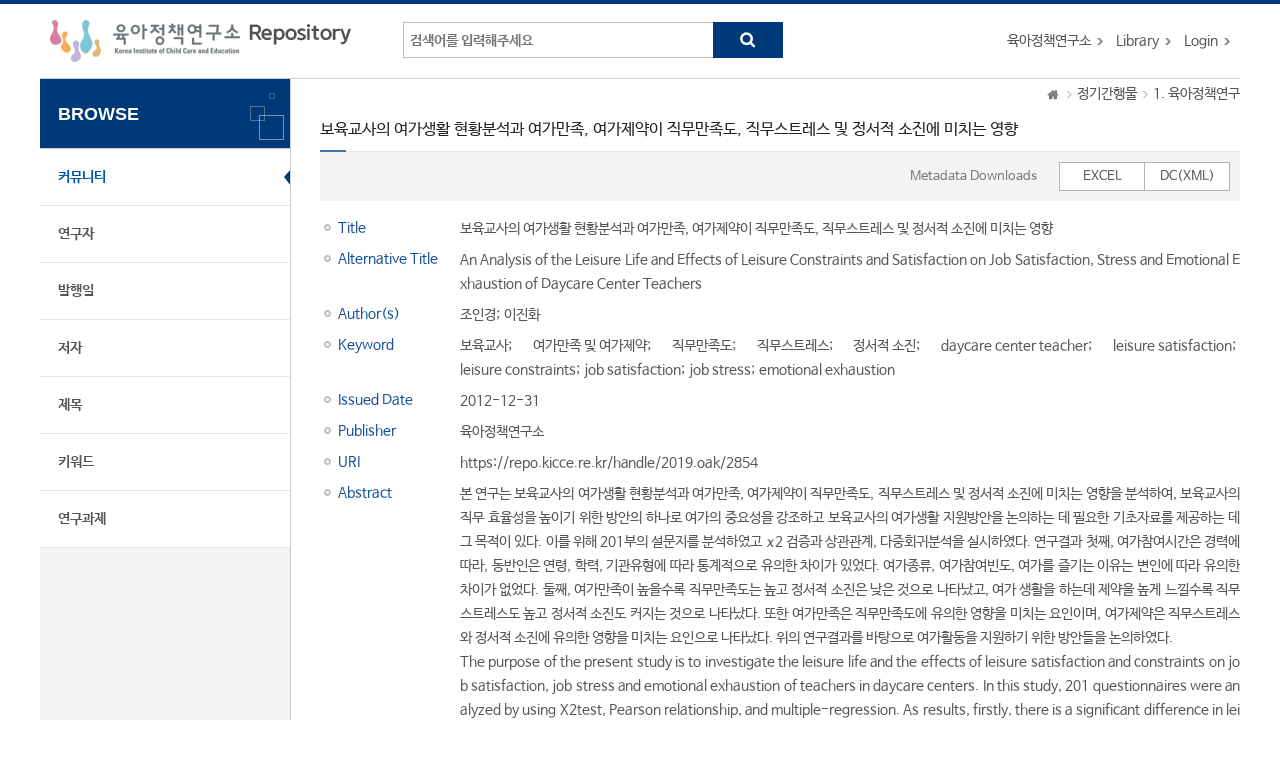

--- FILE ---
content_type: text/html;charset=UTF-8
request_url: https://repo.kicce.re.kr/handle/2019.oak/2854
body_size: 21676
content:
<!DOCTYPE html>
<html lang="en">
    <head>
        <title>Repository for KICCE: 보육교사의 여가생활 현황분석과 여가만족, 여가제약이 직무만족도, 직무스트레스 및 정서적 소진에 미치는 영향</title>
        <meta http-equiv="Content-Type" content="text/html; charset=UTF-8" />
        <meta http-equiv="X-UA-Compatible" content="IE=edge" />
        <meta name="Generator" content="DSpace 6.3" />
        <meta name="viewport" content="width=device-width, initial-scale=1.0">
        <link rel="shortcut icon" href="/favicon.ico" type="image/x-icon"/>
        <link rel="stylesheet" href="/static/css/jquery-ui-1.10.3.custom/redmond/jquery-ui-1.10.3.custom.css" type="text/css" />
        <link rel="stylesheet" href="/static/css/bootstrap/dspace-theme.css" type="text/css" />
        <link rel="stylesheet" href="/static/css/bootstrap/bootstrap.min.css">
        <link rel="stylesheet" href="/css/layout.css" />
        <link rel="stylesheet" href="/css/mquery.css" />
        <!-- Owl Carousel Assets -->
        <link href="/css/owl.carousel.css" rel="stylesheet">
        <link href="/css/owl.theme.css" rel="stylesheet">
        <!-- Slidebars CSS -->
        <link rel="stylesheet" href="/css/slidebars.css">
        <script type="text/javascript" src="/js/jquery-latest.min.js"></script>
        <script type="text/javascript" src="/static/js/jquery/jquery-ui-1.10.3.custom.min.js"></script>
        <script type="text/javascript" src="/static/js/bootstrap/bootstrap.min.js"></script>
        <script type="text/javascript" src="/static/js/holder.js"></script>
        <script type="text/javascript" src="/static/js/choice-support.js"></script>
        <script type="text/javascript" src="/js/r2ds-common.js"></script>
        
<link rel="schema.DCTERMS" href="http://purl.org/dc/terms/" />
<link rel="schema.DC" href="http://purl.org/dc/elements/1.1/" />
<link rel="schema.OAK" href="http://www.oak.go.kr/terms/" />
<meta name="DC.citation.volume" qualifier="volume" content="6권 2호" />
<meta name="DC.creator" qualifier="author" content="조인경" />
<meta name="DC.creator" qualifier="author" content="이진화" />
<meta name="DC.identifier" qualifier="bibliographicCitation" content="조인경. (2012-12-31). 보육교사의 여가생활 현황분석과 여가만족, 여가제약이 직무만족도, 직무스트레스 및 정서적 소진에 미치는 영향. 육아정책연구, 6권 2호 109-128." />
<meta name="DC.identifier" scheme="DCTERMS.URI" qualifier="uri" content="https://repo.kicce.re.kr/handle/2019.oak/2854" />
<meta name="DC.issued" qualifier="issued" content="2012-12-31" />
<meta name="DC.language" content="kor" />
<meta name="DC.publisher" content="육아정책연구소" />
<meta name="DC.subject" qualifier="keyword" content="보육교사" />
<meta name="DC.subject" qualifier="keyword" content="여가만족 및 여가제약" />
<meta name="DC.subject" qualifier="keyword" content="직무만족도" />
<meta name="DC.subject" qualifier="keyword" content="직무스트레스" />
<meta name="DC.subject" qualifier="keyword" content="정서적 소진" />
<meta name="DC.subject" qualifier="keyword" content="daycare center teacher" />
<meta name="DC.subject" qualifier="keyword" content="leisure satisfaction" />
<meta name="DC.subject" qualifier="keyword" content="leisure constraints" />
<meta name="DC.subject" qualifier="keyword" content="job satisfaction" />
<meta name="DC.subject" qualifier="keyword" content="job stress" />
<meta name="DC.subject" qualifier="keyword" content="emotional exhaustion" />
<meta name="DC.title" content="보육교사의 여가생활 현황분석과 여가만족, 여가제약이 직무만족도, 직무스트레스 및 정서적 소진에 미치는 영향" />
<meta name="DC.type" content="Periodical" />
<meta name="DC.type" qualifier="local" content="육아정책연구" />
<meta name="DC.type" qualifier="other" content="정기간행물" />
<meta name="DCTERMS.abstract" qualifier="abstract" content="본 연구는 보육교사의 여가생활 현황분석과 여가만족, 여가제약이 직무만족도, 직무스트레스 및 정서적 소진에 미치는 영향을 분석하여, 보육교사의 직무 효율성을 높이기 위한 방안의 하나로 여가의 중요성을 강조하고 보육교사의 여가생활 지원방안을 논의하는 데 필요한 기초자료를 제공하는 데 그 목적이 있다. 이를 위해 201부의 설문지를 분석하였고 χ2 검증과 상관관계, 다중회귀분석을 실시하였다. 연구결과 첫째, 여가참여시간은 경력에 따라, 동반인은 연령, 학력, 기관유형에 따라 통계적으로 유의한 차이가 있었다. 여가종류, 여가참여빈도, 여가를 즐기는 이유는 변인에 따라 유의한 차이가 없었다. 둘째, 여가만족이 높을수록 직무만족도는 높고 정서적 소진은 낮은 것으로 나타났고, 여가 생활을 하는데 제약을 높게 느낄수록 직무스트레스도 높고 정서적 소진도 커지는 것으로 나타났다. 또한 여가만족은 직무만족도에 유의한 영향을 미치는 요인이며, 여가제약은 직무스트레스와 정서적 소진에 유의한 영향을 미치는 요인으로 나타났다. 위의 연구결과를 바탕으로 여가활동을 지원하기 위한 방안들을 논의하였다." />
<meta name="DCTERMS.abstract" qualifier="abstract" content="The purpose of the present study is to investigate the leisure life and the effects of leisure satisfaction and constraints on job satisfaction, job stress and emotional exhaustion of teachers in daycare centers. In this study, 201 questionnaires were analyzed by using X2test, Pearson relationship, and multiple-regression. As results, firstly, there is a significant difference in leisure frequency according to the types of daycare center, and also leisure participation hours are different depending on the teachers’ career. According to the types of daycare center, and teachers’ age and education, the leisure partners are different. However, there is no difference in the leisure activities and its reason. Secondly, the more satisfied with leisure, the more satisfied with the job and the less emotionally exhausted. Also, the more constrained from leisure, the more stressed and emotionally exhausted. The lastly, leisure satisfaction has a significant effect on job satisfaction. Also leisure’ constraints have has an effect on job stress and emotional exhaustion. Based on the results, suggestions were discussed to support teachers’ leisure life." />
<meta name="DCTERMS.alternative" qualifier="alternative" content="An Analysis of the Leisure Life and Effects of Leisure Constraints and Satisfaction on Job Satisfaction, Stress and Emotional Exhaustion of Daycare Center Teachers" />
<meta name="DCTERMS.available" scheme="DCTERMS.W3CDTF" qualifier="available" content="2020-06-18T08:10:58Z" />
<meta name="DCTERMS.dateAccepted" scheme="DCTERMS.W3CDTF" qualifier="accessioned" content="2020-06-18T08:10:58Z" />
<meta name="DCTERMS.tableOfContents" qualifier="tableofcontents" content="요 약&#xD;&#xA;I. 서론&#xD;&#xA;Ⅱ. 연구방법&#xD;&#xA;Ⅲ. 결과 및 해석&#xD;&#xA;Ⅳ. 논의 및 제언&#xD;&#xA;참고문헌&#xD;&#xA;ABSTRACT " />
<meta name="OAK.author" scheme="OAK.AUTHOR" content="조인경" />
<meta name="OAK.author" scheme="OAK.AUTHOR" content="이진화" />
<meta name="OAK.relation.journal" scheme="OAK.JOURNAL" content="육아정책연구" />
<meta name="OAK.relation.volume" scheme="OAK.VOLUME" content="6권 2호" />

<meta name="citation_keywords" content="Periodical" />
<meta name="citation_title" content="보육교사의 여가생활 현황분석과 여가만족, 여가제약이 직무만족도, 직무스트레스 및 정서적 소진에 미치는 영향" />
<meta name="citation_publisher" content="육아정책연구소" />
<meta name="citation_author" content="조인경" />
<meta name="citation_author" content="이진화" />
<meta name="citation_pdf_url" content="https://repo.kicce.re.kr/bitstream/2019.oak/2854/2/PR0625.pdf" />
<meta name="citation_volume" content="6권 2호" />
<meta name="citation_abstract_html_url" content="https://repo.kicce.re.kr/handle/2019.oak/2854" />
<!-- Global site tag (gtag.js) - Google Analytics -->
    <script async src="https://www.googletagmanager.com/gtag/js?id=G-RV4GC7XQ6F"></script>
    <script>
        window.dataLayer = window.dataLayer || [];
        function gtag() {
            dataLayer.push(arguments);
        }
        gtag('js', new Date());
        gtag('config', 'G-RV4GC7XQ6F');
    </script>
<!-- HTML5 shim and Respond.js IE8 support of HTML5 elements and media queries -->
        <!--[if lt IE 9]>
            <script src="/static/js/html5shiv.js"></script>
            <script src="/static/js/respond.min.js"></script>
        <![endif]-->
    </head>
    <body>
        <div id="sb-site" class="body_wrap">
            <div id="header">
                <div class="header_inner">
                    <h1 class="sub_logo"><a href="/">육아정책연구소 Repository</a></h1>
                    <div class="tablet_nav sb-toggle-right">
                        <a class="tablet_nav_bt" href="#"><span class="line"></span><span class="line"></span><span class="line"></a>
                    </div>
                    <form method="get" action="/simple-search">
                        <div class="header_search">
                            <dl>
                                <dt>검색</dt>
                                <dd class="int_dd">
                                    <input type="text" class="inttype" placeholder="검색어를 입력해주세요" title="검색어입력" name="query" />
                                    <input type="submit" value="search" class="inner_search_bt">
                                </dd>
                            </dl>
                        </div>
                    </form>
                    <p class="g_box">
                        <a href="https://kicce.re.kr/main/index.do" target="_blank" rel="noopener">육아정책연구소</a>
                        <a href="https://lib.kicce.re.kr/main.do?action=main" target="_blank" rel="noopener">Library</a>
                        <a href="/password-login" class="login_bt">Login</a>
                            </p>
                </div>
            </div>
            <div id="sub_contents">
                <div id="sub_con_inner">
                    <div id="nav_wrap">
                        <div class="left_nav">
    <h3>BROWSE</h3>
    <ul>
        <li class="on"><a href="/community-list">커뮤니티</a></li>
                        <li><a href="/browse-researcher">연구자</a></li>
                    <li><a href="/browse?type=dateissued">발행일</a></li>
                <li><a href="/browse?type=author">저자</a></li>
                <li><a href="/browse?type=title">제목</a></li>
                <li><a href="/browse?type=subject">키워드</a></li>
                <li><a href="/browse?type=project">연구과제</a></li>
                </ul>
    </div></div>
                    <div class="sub_con_box">
                        <div class="page_nav">
                            <div class="page_nav">
    <a href="/" class="home_link"><em class="dp_none">Home</em></a>
                    <a href="/handle/2019.oak/10" class="page_link">정기간행물</a>
            <a href="/handle/2019.oak/11" class="page_link">1. 육아정책연구</a>
            </div></div>
                        <div class="view_contents">
        <p class="view_title">보육교사의 여가생활 현황분석과 여가만족, 여가제약이 직무만족도, 직무스트레스 및 정서적 소진에 미치는 영향</p>
    </div>
    <div class="view_inner_con"><div class="view_top_box"><div class="view_bt_area"><span>Metadata Downloads</span><div class="view_downbt"><ul><li><a href="/export-excel?item_id=f134cd32-f5c7-42b5-9021-9698ba0932dd">EXCEL</a></li><li><a href="/export-dc?item_id=f134cd32-f5c7-42b5-9021-9698ba0932dd">DC(XML)</a></li></ul></div></div></div><dl class="row_dl dc_title">
<dt>Title</dt>
<dd>보육교사의 여가생활 현황분석과 여가만족, 여가제약이 직무만족도, 직무스트레스 및 정서적 소진에 미치는 영향
</dd>
</dl>
<dl class="row_dl dc_title_alternative">
<dt>Alternative Title</dt>
<dd>An Analysis of the Leisure Life and Effects of Leisure Constraints and Satisfaction on Job Satisfaction, Stress and Emotional Exhaustion of Daycare Center Teachers
</dd>
</dl>
<dl class="row_dl dc_contributor_author">
<dt>Author(s)</dt>
<dd><a class="link_type author"href="/browse?type=author&amp;value=%EC%A1%B0%EC%9D%B8%EA%B2%BD">조인경</a>;&nbsp;<a class="link_type author"href="/browse?type=author&amp;value=%EC%9D%B4%EC%A7%84%ED%99%94">이진화</a></dd>
</dl>
<dl class="row_dl dc_subject">
<dt>Keyword</dt>
<dd><a class="link_type subject"href="/browse?type=subject&amp;value=%EB%B3%B4%EC%9C%A1%EA%B5%90%EC%82%AC">보육교사</a>;&nbsp;<a class="link_type subject"href="/browse?type=subject&amp;value=%EC%97%AC%EA%B0%80%EB%A7%8C%EC%A1%B1+%EB%B0%8F+%EC%97%AC%EA%B0%80%EC%A0%9C%EC%95%BD">여가만족&#x20;및&#x20;여가제약</a>;&nbsp;<a class="link_type subject"href="/browse?type=subject&amp;value=%EC%A7%81%EB%AC%B4%EB%A7%8C%EC%A1%B1%EB%8F%84">직무만족도</a>;&nbsp;<a class="link_type subject"href="/browse?type=subject&amp;value=%EC%A7%81%EB%AC%B4%EC%8A%A4%ED%8A%B8%EB%A0%88%EC%8A%A4">직무스트레스</a>;&nbsp;<a class="link_type subject"href="/browse?type=subject&amp;value=%EC%A0%95%EC%84%9C%EC%A0%81+%EC%86%8C%EC%A7%84">정서적&#x20;소진</a>;&nbsp;<a class="link_type subject"href="/browse?type=subject&amp;value=daycare+center+teacher">daycare&#x20;center&#x20;teacher</a>;&nbsp;<a class="link_type subject"href="/browse?type=subject&amp;value=leisure+satisfaction">leisure&#x20;satisfaction</a>;&nbsp;<a class="link_type subject"href="/browse?type=subject&amp;value=leisure+constraints">leisure&#x20;constraints</a>;&nbsp;<a class="link_type subject"href="/browse?type=subject&amp;value=job+satisfaction">job&#x20;satisfaction</a>;&nbsp;<a class="link_type subject"href="/browse?type=subject&amp;value=job+stress">job&#x20;stress</a>;&nbsp;<a class="link_type subject"href="/browse?type=subject&amp;value=emotional+exhaustion">emotional&#x20;exhaustion</a></dd>
</dl>
<dl class="row_dl dc_date_issued">
<dt>Issued Date</dt>
<dd>2012-12-31
</dd>
</dl>
<dl class="row_dl dc_publisher">
<dt>Publisher</dt>
<dd>육아정책연구소
</dd>
</dl>
<dl class="row_dl dc_identifier_uri">
<dt>URI</dt>
<dd><a target="_blank" class="link_type" href="https://repo.kicce.re.kr/handle/2019.oak/2854">https:&#x2F;&#x2F;repo.kicce.re.kr&#x2F;handle&#x2F;2019.oak&#x2F;2854</a></dd>
</dl>
<dl class="row_dl dc_description_abstract">
<dt>Abstract</dt>
<dd>본 연구는 보육교사의 여가생활 현황분석과 여가만족, 여가제약이 직무만족도, 직무스트레스 및 정서적 소진에 미치는 영향을 분석하여, 보육교사의 직무 효율성을 높이기 위한 방안의 하나로 여가의 중요성을 강조하고 보육교사의 여가생활 지원방안을 논의하는 데 필요한 기초자료를 제공하는 데 그 목적이 있다. 이를 위해 201부의 설문지를 분석하였고 χ2 검증과 상관관계, 다중회귀분석을 실시하였다. 연구결과 첫째, 여가참여시간은 경력에 따라, 동반인은 연령, 학력, 기관유형에 따라 통계적으로 유의한 차이가 있었다. 여가종류, 여가참여빈도, 여가를 즐기는 이유는 변인에 따라 유의한 차이가 없었다. 둘째, 여가만족이 높을수록 직무만족도는 높고 정서적 소진은 낮은 것으로 나타났고, 여가 생활을 하는데 제약을 높게 느낄수록 직무스트레스도 높고 정서적 소진도 커지는 것으로 나타났다. 또한 여가만족은 직무만족도에 유의한 영향을 미치는 요인이며, 여가제약은 직무스트레스와 정서적 소진에 유의한 영향을 미치는 요인으로 나타났다. 위의 연구결과를 바탕으로 여가활동을 지원하기 위한 방안들을 논의하였다.
<br/>The purpose of the present study is to investigate the leisure life and the effects of leisure satisfaction and constraints on job satisfaction, job stress and emotional exhaustion of teachers in daycare centers. In this study, 201 questionnaires were analyzed by using X2test, Pearson relationship, and multiple-regression. As results, firstly, there is a significant difference in leisure frequency according to the types of daycare center, and also leisure participation hours are different depending on the teachers’ career. According to the types of daycare center, and teachers’ age and education, the leisure partners are different. However, there is no difference in the leisure activities and its reason. Secondly, the more satisfied with leisure, the more satisfied with the job and the less emotionally exhausted. Also, the more constrained from leisure, the more stressed and emotionally exhausted. The lastly, leisure satisfaction has a significant effect on job satisfaction. Also leisure’ constraints have has an effect on job stress and emotional exhaustion. Based on the results, suggestions were discussed to support teachers’ leisure life.
</dd>
</dl>
<dl class="row_dl dc_description_tableofcontents">
<dt>Table Of Contents</dt>
<dd>요 약<br>I. 서론<br>Ⅱ. 연구방법<br>Ⅲ. 결과 및 해석<br>Ⅳ. 논의 및 제언<br>참고문헌<br>ABSTRACT 
</dd>
</dl>
<dl class="row_dl collections_item_dl">
<dt>
Appears in Collections:</dt>
<dd><a href="/handle/2019.oak/10" class="font_blue">정기간행물</a> > <a href="/handle/2019.oak/11">1. 육아정책연구</a><br/></dd>
</dl>
<dl class="file_item_dl">
<dt>파일 목록</dt>
<dd class="file_download">
<a target="_blank" href="/bitstream/2019.oak/2854/2/PR0625.pdf" class="file_text adobe_icon">PR0625.pdf</a>
<a target="_blank" href="/bitstream/2019.oak/2854/2/PR0625.pdf" class="download_bt">Download</a>

</dd>
</dl>
</div><div class="record_bt_box">
        <a href="/handle/2019.oak/2854?mode=full">메타데이터 전체 보기</a>
                    </div>
    <br/>
    <div class="sns_wrap">
        <!-- SNS Service -->
        <div class="sns_box clearfix">
            <p class="qr_box">
                <img alt="qrcode" src="/qrcode?url=https://repo.kicce.re.kr/handle/2019.oak/2854" />
            </p>
            <div class="sns_inner">
                <!-- Twitter share button with customized a tag (button) -->
                <a href="https://twitter.com/intent/tweet?&amp;ref_src=twsrc%5Etfw&amp;text=보육교사의 여가생활 현황분석과 여가만족, 여가제약이 직무만족도, 직무스트레스 및 정서적 소진에 미치는 영향&amp;url=https://repo.kicce.re.kr/handle/2019.oak/2854"><img src="/image/common/twitter_img.png" alt="twitter" /></a>
                <!-- Facebook share button with customized a tag (button) -->
                <a href="https://www.facebook.com/sharer/sharer.php?u=https://repo.kicce.re.kr/handle/2019.oak/2854&amp;display=popup&amp;ref=plugin&amp;src=like&amp;kid_directed_site=0"><img src="/image/common/facebook_img.png" alt="facebook"></a>
            </div>
        </div>
        <!-- snsBox : e -->
        <p class="sns_text"><span>Items in OAK are protected by copyright, with all rights reserved, unless otherwise indicated.</span></p>
    </div>
</div><!-- sub_con_box : e -->
                </div><!-- sub_con_inner : e -->
            </div><!-- sub_contents : e -->
            <div class="footer_wrap">
                <div class="col_width">
                    <span class="oak_logo">OAK</span>
                    <div class="footer_address">
                        <p>Repository for KICCE는 국립중앙도서관 OAK 보급사업으로 구축되었습니다.</p>
                    </div>
                </div>
            </div>
            <!-- footer : e -->
        </div>
        <!-- sb-site body_wrap : e -->
        <!-- 오른쪽 메뉴 -->
<div class="sb-slidebar sb-right">
    <div class="right_nav_box">
        <h3>BROWSE</h3>
        <ul>
            <li><a href="/community-list">커뮤니티</a></li>
            <li><a href="/browse-researcher">연구자</a></li>
            <li><a href="/browse?type=dateissued">발행일</a></li>
            <li><a href="/browse?type=author">저자</a></li>
            <li><a href="/browse?type=title">제목</a></li>
            <li><a href="/browse?type=subject">키워드</a></li>
            <li><a href="/browse?type=project">연구과제</a></li>
            </ul>
    </div>
    <div class="left_quick_link">
        <a href="https://lib.kicce.re.kr/main.do?action=main" class="first_link" target="_blank" rel="noopener">Library</a>
        <a href="/password-login">Login</a>
            </div>
</div><script src="/js/slidebars.js"></script><!-- Slidebars -->
        <script src="/js/owl.carousel.js"></script><!-- 메인 슬라이드 소스 -->
        <script>
            (function ($) {
                $(function () {
                    $.slidebars();
                    $("#slide-img").owlCarousel({
                        loop: true,
                        margin: 0,
                        items: 1
                    });
                });
            })(jQuery.noConflict());
        </script>
    </body>
</html>

--- FILE ---
content_type: text/css
request_url: https://repo.kicce.re.kr/css/layout.css
body_size: 58973
content:
@charset "utf-8";@font-face{font-family:'Nanum Barun Gothic';font-style:normal;font-weight:400;src:local('Nanum Barun Gothic Regular'),local('Nanum Barun Gothic-Regular'),local('NanumBarunGothic Regular');src:url(./fonts/NanumBarunGothic.eot);src:url(./fonts/NanumBarunGothic.eot?#iefix) format('embedded-opentype'),url(./fonts/NanumBarunGothic.woff) format('woff'),url(./fonts/NanumBarunGothic.ttf) format('truetype')}@font-face{font-family:'Nanum Barun Gothic';font-style:normal;font-weight:bold;src:local('Nanum Barun Gothic Bold'),local('Nanum Barun Gothic-Bold'),local('NanumBarunGothic Bold');src:url(./fonts/NanumBarunGothicBold.eot);src:url(./fonts/NanumBarunGothicBold.eot?#iefix) format('embedded-opentype'),url(./fonts/NanumBarunGothicBold.woff) format('woff'),url(./fonts/NanumBarunGothicBold.ttf) format('truetype')}*{-webkit-box-sizing:border-box;-moz-box-sizing:border-box;box-sizing:border-box}:before,:after{-webkit-box-sizing:border-box;-moz-box-sizing:border-box;box-sizing:border-box}*{padding:0;margin:0}html{width:100%;height:100%;-webkit-tap-highlight-color:rgba(0,0,0,0);-webkit-text-size-adjust:100%;-ms-text-size-adjust:100%}body{width:100%;height:100%;line-height:normal;background:#fff;font-size:14px;font-family:Nanum Barun Gothic,'Nanum Gothic',Malgun Gothic,맑은 고딕,Verdana,Arial,'돋움',Dotum,serif;color:#555}body,div,dl,dt,dd,ul,ol,menu,li,h1,h2,h3,h4,h5,h6,pre,form,fieldset,input,textarea,blockquote,th,td,p{margin:0;padding:0}table{border-collapse:collapse;border-spacing:0}fieldset,img,abbr,acronym{margin:0;border:0;_vertical-align:top}address,caption,cite,code,dfn,em,var{font-style:normal;font-weight:normal}ol,ul,menu{list-style:none}legend{position:absolute;visibility:hidden;height:0;line-height:0;font-size:1px}q:before,q:after{content:''}a{color:inherit;text-decoration:none}a:focus,a:hover{text-decoration:none}hr{display:none}em{color:inherit;font-weight:normal;font-style:normal}table caption{display:none}input[type="checkbox"],input[type="radio"]{vertical-align:middle}.h_fix:after{clear:both}.h_fix:after,.h_fix:before{display:table;content:" "}.mgb_0{margin-bottom:0 !important}.mgt_0{margin-top:0 !important}.mgb_5{margin-bottom:5px !important}.mgb_10{margin-bottom:10px !important}.mgb_20{margin-bottom:20px !important}.mgb_30{margin-bottom:30px !important}.mgb_35{margin-bottom:35px !important}.mgb_40{margin-bottom:40px !important}.mgr_0{margin-right:0 !important}.mgr_5{margin-right:5px !important}.mgr_10{margin-right:10px !important}.mgr_20{margin-right:20px !important}.mgt_5{margin-top:5px !important}.mgt_10{margin-top:10px !important}.mgl_5{margin-left:5px !important}.mgl_10{margin-left:10px !important}.dp_none{display:none}.clear{clear:both !important}.fl_none{float:none !important}.fl_left{float:left !important}.fl_right{float:right !important}.al_right{text-align:right !important}.al_left{text-align:left !important}.al_center{text-align:center !important}.bold_t{font-weight:bold !important}.inputtype_a{height:26px;border:1px solid #d5d5d5;width:99.8%;vertical-align:middle}.int_br_none{border:0 !important}.textarea_type{width:99.8%;border:1px solid #cacaca;border-radius:5px;webkit-border-radius:5px;font-size:12px}.parent_box{position:relative;overflow:hidden}.parent_box:after{content:"";display:block;clear:both}.seltype_a{width:99.8%;border:1px solid #ccc;background:#fff;height:26px;font-size:14px;border-radius:5px}#u_skip{position:relative;z-index:2147483647}#u_skip a{position:absolute;left:0;top:-30px;width:99.8%;background:#000;border:1px solid #4e26bf;text-align:center;outline:0;color:#fff;height:24px;line-height:24px}#u_skip a:active,#u_skip a:focus{top:0;text-decoration:none;cursor:pointer;color:#fff;zoom:1}body{border-top:4px solid #003977}input{border-radius:0 !important}#header .header_inner{width:1200px;background:#fff;margin:0 auto}.header_inner:after{clear:both}.header_inner:after,.header_inner:before{display:table;content:" "}#header .header_inner h1{float:left;padding:16px 0 16px 10px}#header .header_inner h1 a{background:url(../image/background/logo.png) no-repeat 0 0;width:301px;height:42px;display:block;text-indent:-99999px;overflow:hidden}#header .header_inner .sub_logo a{background:url(../image/background/logo.png) no-repeat 0 0;width:301px;height:42px;display:block;text-indent:-99999px}.g_box{float:right;margin:29px 0 0 0}.g_box a{display:inline-block;background:url(../image/background/top_nav_arrow.gif) no-repeat right 50%;padding-right:12px;margin-right:10px;color:#555}.g_box a.fisrt_text{background:0;margin:0;padding:0}.g_box a:hover{text-decoration:underline}.alert_login_incorrect{margin-bottom:10px}.alert_login_incorrect a{color:blue}.topdownlist_file{margin-top:5px}.err_message{border:1px solid #d5d5d5;border-radius:10px;padding:15px}.gohome_p{text-align:center;padding-top:10px}.gohome_p a{text-decoration:underline}.sub_search_wrap dl .added_filters{margin-bottom:10px;float:left;text-align:left;width:170px;line-height:22px;border:0}.inputtype_a_added{height:24px;border:1px solid #d5d5d5;width:99.8%;vertical-align:middle;margin-top:4px}.discover_wrap_div{border-bottom:1px solid #ccc}.paging_nav_discover{margin:10px 0}.paging_nav_discover a{display:inline-block;text-align:center;border:1px solid #cdcdcd;line-height:24px;height:24px;width:24px;margin-left:-1px;text-indent:-99999px}.paging_nav_discover a:hover{background-color:#f1f1f1 !important;color:#111}.paging_nav_discover .pull-right{background:url(../image/background/pagination_arrow.png) no-repeat -58px 50%;margin:0 4px}.paging_nav_discover .pull-left{background:url(../image/background/pagination_arrow.png) no-repeat -24px 50%;margin:0 4px}.header_search{position:relative;margin:18px 0 0 52px;float:left}.header_search dl dt{display:none}.header_search dl .int_dd{position:relative;padding:6px 76px 0 6px;margin:0 20px 0 0;border:1px solid #bcbcbc;height:36px;background:#fff;float:left;width:380px}.header_search dl .int_dd .inttype{background:#fff;width:99.8%;height:24px;border:0;font-weight:bold;font-size:14px;color:#333}.header_search dl .int_dd .inner_search_bt{display:block;background:#003977 url(../image/background/sub_search_bt.png) no-repeat 50% 50%;color:#fff;position:absolute;right:-1px;top:-1px;height:36px;width:70px;text-align:center;line-height:36px;border:0;cursor:pointer;text-indent:-9999px;overflow:hidden}.header_search dl .int_dd .inner_search_bt:hover{background:#034078 url(../image/background/sub_search_bt.png) no-repeat 50% 50%}.gnav{float:right;margin:24px 0 0 0}.gn_r_box{float:left}.gn_r_box a{display:inline-block;background:url(../image/background/gnav_line.png) no-repeat left 6px;padding:0 0 0 12px;margin:0 0 0 10px;color:#333;line-height:22px}.gn_r_box a:first-child{background:0;padding:0;margin:0}.main_inner .my_r_wrap .my_r_bt{color:#333;background:url(../image/background/my_r_icon_02.png) no-repeat 0 3px}.my_r_wrap{position:relative;float:left;background:url(../image/background/gnav_line.png) no-repeat left 7px;padding-left:10px;margin-left:10px}.my_r_wrap .my_r_bt{line-height:22px;display:inline-block;font-size:14px;padding:0 0 0 20px;margin:0;background:url(../image/background/my_r_icon_02.png) no-repeat 0 3px;color:#555}.my_r_wrap .dropdown-menu{border:0;padding:0;margin:0;box-shadow:none;background:transparent;right:0;left:auto}.my_r_wrap .mymenu_drop{width:191px;height:194px;background:url(../image/background/top_mymenu_bg01.png) no-repeat 0 0;z-index:99;padding:22px 0 0 0}.mymenu_drop .mymenu_drop_inner{padding:0 10px 26px 10px;margin:0;background:url(../image/background/top_mymenu_bg02.png) no-repeat 0 bottom}.mymenu_drop .mymenu_bottom{border-top:1px solid #ddd;margin:0 16px;text-align:right;padding:7px 0 0 0}.mymenu_drop .mymenu_bottom .line_bt{color:#555;background:#f3f3f3;display:inline-block;margin-right:0;padding:0 14px;line-height:22px;height:22px;border:1px solid #ddd}.mymenu_drop_inner .my_img_box{position:relative;margin:0 auto 6px auto;width:53px}.mymenu_drop_inner .my_img_box em{position:absolute;top:0;left:0;width:53px;height:53px;display:block}.mymenu_name{border-bottom:1px dashed #ddd;margin:0 10px 10px 10px;padding:50px 0 10px 0;background:url(../image/background/my_icon.png) no-repeat 50% 2px}.mymenu_name span{font-size:13px;font-weight:normal;text-align:center;display:block}.mymenu_drop_inner ul{margin:0 0 12px 16px}.mymenu_drop_inner ul li{margin-bottom:4px}.mymenu_drop_inner ul li a{display:block;height:16px;line-height:16px;background:url(../image/background/left_li_bg.gif) no-repeat 0 50%;padding:0 0 0 14px}.col_width{width:1100px;margin:0 auto}.col_width:after{clear:both}.col_width:after,.col_width:before{display:table;content:" "}#nav_wrap{border:1px solid #ccc;overflow:hidden;float:right;width:320px;height:300px}.nav_inner h3{display:none}.nav_inner ul li{border-bottom:1px solid #ccc;position:relative}.nav_inner ul li a{display:block;background:url(../image/background/menu_icon01.png) no-repeat 20px 30px;text-align:left;padding:0 0 0 80px;line-height:98px;font-size:14px}.nav_inner ul li a:after{content:'';display:block;clear:both;width:36px;height:7px;background:url(../image/background/m_cc_arrow.png) no-repeat 0 0;position:absolute;right:0;top:50%;margin-top:-4px}.nav_inner ul li a:hover{background-color:#fff}.nav_inner ul .menu_icon02 a{background:url(../image/background/menu_icon02.png) no-repeat 24px 27px}.nav_inner ul .menu_icon03{border-bottom:0}.nav_inner ul .menu_icon03 a{background:url(../image/background/menu_icon03.png) no-repeat 20px 30px;border-bottom:0}.nav_inner ul li a:hover{color:#113d6b;font-weight:bold}#slide_wrap{margin:0 0 20px 0}#slide_wrap .slide_inner{position:relative;width:1200px;background:#f9f9f9;margin:0 auto;height:300px}#slide_wrap .slide_box{position:absolute;width:866px;height:300px;background:url(../image/background/search_bg.jpg) no-repeat right 0}#slide_wrap .slide_box h3{display:none}#slide_wrap .slide_box span{display:block;color:#fff;font-size:18px;margin-bottom:10px}#slide_wrap .slide_box h4{color:#fff;font-size:30px;margin-bottom:28px;font-weight:normal}#slide_wrap .slide_box h4 strong{font-size:40px;font-weight:bold}#contents{overflow:hidden;width:1200px;margin:0 auto 40px auto}#contents:after{content:'';display:block;clear:both}#contents .left_box{float:left;width:49%}#contents .right_box{float:right;width:49%}.community_box{clear:both;padding:20px 0 0 0}.list_wrap{position:relative}.list_wrap .h4_title,.community_box .h4_title{margin-bottom:8px}.list_wrap .plus_more{position:absolute;display:block;background:url(../image/background/main_more_plus.png) no-repeat 50% 50%;width:30px;height:30px;text-indent:-99999px;top:0;right:0;transform:rotate(0);transition:all .3s ease}.list_wrap .plus_more:hover{transform:rotate(90deg)}.add_tab .plus_more{top:0}.list_inner{border:1px solid #d9d9d9;padding:0 10px 0 10px;height:314px}.list_inner ul li{background:url(../image/background/list_bullet.png) no-repeat 7px 26px;margin-top:11px;padding:20px 0 0 20px;border-top:1px solid #e7e7e7}.list_inner ul li.first_top{border-top:0;margin-top:0}.list_inner ul li a{display:block;color:#333;font-size:15px;line-height:18px;width:100%;white-space:nowrap;overflow:hidden;text-overflow:ellipsis}.list_inner ul li a:hover{text-decoration:underline}.list_inner ul li a.topdown{display:inline;color:#333;font-size:15px;line-height:18px;margin-bottom:4px}.list_inner ul li a.topdown:hover{text-decoration:underline}.list_inner ul li span{display:block;color:#898989;font-size:13px}.list_inner ul li .disk_icon{display:inline-block;background:url(../image/background/disk_icon.png) no-repeat 50% 50%;width:16px;height:16px;vertical-align:middle;margin-left:4px}.tab_box{overflow:hidden;border-left:1px solid #d9d9d9}.list_wrap .tab_box{margin-bottom:-1px}.tab_box:after{content:'';display:block;clear:both}.tab_box ul li{float:left;width:200px;margin-left:-1px}.tab_box ul li a{display:block;line-height:40px;height:40px;font-size:16px;font-weight:bold;color:#333;background:#e8e8e8;border:1px solid #d9d9d9;text-align:center}.tab_box ul li a:hover{background:#f0efef}.tab_box a:focus{outline:0;text-decoration:none}.tab_box ul li.active a,.tab_box ul li .on{background:#fff;border-bottom:1px solid #fff}.row_type_list{padding:0 10px 0 10px;height:320px}.row_type_list ul li{overflow:hidden;height:52px}.row_type_list ul li a{line-height:21px}.footer_wrap{border-top:1px solid #d6d6d6;padding:20px 0}.oak_logo{display:block;float:left;width:106px;height:38px;background:url(../image/background/footer_logo.png) no-repeat 0 0;text-indent:-9999px}.footer_address{margin:12px 0 0 150px;color:#919191;font-size:12px}.footer_address>p{margin-bottom:7px}.footer_address>p>a,.footer_address>p>em{color:#919191;font-size:12px;display:inline-block;padding:0 0 0 20px}.footer_address .t_phone{margin-left:20px}.tablet_nav{float:right;display:none}.tablet_nav .tablet_nav_bt{width:50px;height:50px;text-indent:-9999px;text-align:center;padding:13px 0 0 0;display:block}.main_inner .tablet_nav .tablet_nav_bt{padding:14px 0 0 0}.tablet_nav_bt .line{width:34px;height:4px;background-color:#333;display:block;margin:6px auto;-webkit-transition:all .8s ease-in-out;-o-transition:all .8s ease-in-out;transition:all .8s ease-in-out}.sb-active-right .tablet_nav_bt .line:nth-child(2){opacity:0}.sb-active-right .tablet_nav_bt .line:nth-child(1){-webkit-transform:translateY(10px) rotate(45deg);-ms-transform:translateY(10px) rotate(45deg);-o-transform:translateY(10px) rotate(45deg);transform:translateY(10px) rotate(45deg)}.sb-active-right .tablet_nav_bt .line:nth-child(3){-webkit-transform:translateY(-10px) rotate(-45deg);-ms-transform:translateY(-10px) rotate(-45deg);-o-transform:translateY(-10px) rotate(-45deg);transform:translateY(-10px) rotate(-45deg)}.main_inner .tablet_nav_bt .line{background-color:#333}.right_nav_box h3{font-size:18px;line-height:69px;height:69px;font-weight:bold;color:#979797;background:#292929;padding:0 0 0 20px;margin-bottom:14px}.right_nav_box ul li{border-bottom:1px solid #404040}.right_nav_box ul li a{display:block;line-height:50px;font-weight:bold;font-size:16px;color:#b9b9b9;background:url(../image/background/right_nav_arrow.gif) no-repeat right 50%;padding:0 0 0 16px}.search_inner{padding:70px 204px 0 70px}.search_box dl{position:relative;padding:0 100px 0 0}.search_box dl dt{display:none}.search_box dl .intput_dd{background:#fff;height:45px;padding:10px 10px 0 10px}.search_box dl .intput_dd input{border:0;height:22px;width:100%;font-size:14px;font-weight:bold;background:transparent;color:#333}.search_box dl .bt_dd{position:absolute;right:0;top:0}.search_box dl .bt_dd .search_btn{display:inline-block;background:#37b4cb url(../image/background/search_btn.png) no-repeat 50% 50%;text-indent:-99999px;width:90px;height:45px;vertical-align:top;cursor:pointer;border:0}.search_box dl .bt_dd .search_btn:hover{background:#2ca5bb url(../image/background/search_btn.png) no-repeat 50% 50%}.search_box dl .bt_dd .advanced_btn{color:#fff;width:148px;height:45px;display:inline-block;text-align:center;line-height:45px;background:#454545}.search_box dl .bt_dd .advanced_btn:hover{background:#303030}.red_btn{display:inline-block;vertical-align:middle;background:url(../image/background/red_bt_bg.gif) no-repeat right 0;padding:0 10px 0 0}.red_btn em{display:inline-block;background:url(../image/background/red_bt_bg.gif) no-repeat left 0;color:#fff;padding:0 0 0 10px;font-size:11px;line-height:22px;height:22px}#sub_con_inner{overflow:hidden;border-top:1px solid #d0d0d0;width:1200px;margin:0 auto;background:url(../image/background/sub_line.gif) repeat-y left 0}#sub_contents #nav_wrap{float:left;width:250px;border:0;height:auto}.sub_con_box{margin:0 0 40px 280px;background:#fff;min-height:600px}.left_nav h3{padding:0 0 0 18px;line-height:70px;height:70px;font-size:18px;font-weight:bold;background:#003977 url(../image/background/left_title.png) no-repeat right bottom;color:#fff;border-bottom:1px solid #d0d0d0}.left_nav ul li{border-bottom:1px solid #e6e6e6;position:relative}.left_nav ul li a{padding:0 0 0 18px;height:56px;line-height:56px;font-size:14px;display:block;background:#fff;font-weight:bold;color:#555}.left_nav ul li a:after{content:'';display:block;clear:both;width:7px;height:17px;background:url(../image/background/left_nav_arrow_on.png) no-repeat 0 0;position:absolute;right:-20px;top:50%;margin-top:-8px;transition:all .3s ease}.left_nav ul li:hover a,.left_nav ul li.on a{color:#0053ae}.left_nav ul li:hover a:after,.left_nav ul li.on a:after{right:-1px}.page_nav{margin:5px 0 15px 0;font-size:14px;line-height:20px;text-align:right}.page_nav .home_link{display:inline-block;background:url(../image/background/home_icon.png) no-repeat 50% 50%;width:16px;height:16px;text-indent:-99999px;vertical-align:middle}.page_nav .page_link{display:inline-block;padding:0 0 0 10px;background:url(../image/background/page_arrow.gif) no-repeat 0 50%;margin:0 0 0 3px}.h4_title{font-size:20px;margin-bottom:12px}.h4_title span{background:url(../image/background/orange_round_bg02.gif) no-repeat left 0;display:inline-block;padding:0 0 0 10px;vertical-align:middle;margin:0 0 0 6px}.h4_title span em{background:url(../image/background/orange_round_bg02.gif) no-repeat right 0;display:inline-block;color:#fff;padding:0 10px 0 0;line-height:24px;height:24px;vertical-align:top;font-size:16px}.h4_title_incorrect{font-size:20px;margin-bottom:30px}.h4_title_incorrect span{background:url(../image/background/advanced_bg02.gif) no-repeat left 0;display:inline-block;padding:0 0 0 10px;vertical-align:middle;margin:0 0 0 6px}.h4_title_incorrect span em{background:url(../image/background/orange_round_bg02.gif) no-repeat right 0;display:inline-block;color:#fff;padding:0 10px 0 0;line-height:24px;height:24px;vertical-align:top;font-size:16px}.col_search_box{padding:8px 0;background:#f9f9f9;overflow:hidden;border-top:1px solid silver;border-bottom:1px solid silver;margin-bottom:10px}.col_search_box:after{content:'';display:block;clear:both}.col_search_box .blue_bt{position:absolute;right:10px;top:0;width:60px}.col_search_box ul li{width:50%;float:left;margin-bottom:6px}.col_search_box ul li dl dt{float:left;padding:0 14px;text-align:center;line-height:22px}.col_search_box ul li dl dd{margin:0 0 0 100px}.col_search_box ul li dl .add_bt_dd{position:relative;padding:0 80px 0 0}.col_search_box ul li dl .add_link_dd a{display:inline-block;line-height:22px;margin-right:10px;background:url(../image/background/link_arrow02.gif) no-repeat right 8px;padding-right:12px;color:#333}.col_search_box ul li dl .add_link_dd .last_link{margin-right:0}.col_search_box ul li dl .add_link_dd a:hover{text-decoration:underline}.community_textbox{line-height:22px;margin-bottom:10px}.inner_community_wrap{padding:20px 0 30px 0;border-bottom:1px solid #ccc}.inner_community_wrap h4{color:#4d5a75;font-weight:bold;font-size:18px;background:url(../image/background/community_line.gif) no-repeat 0 top;padding:0 0 0 14px;margin-bottom:16px}.inner_community_wrap ul li{margin-bottom:10px}.inner_community_wrap ul li a{padding-left:14px}.inner_community_wrap ul li a:hover{text-decoration:underline}.recent_box{background:#f9f9f9;padding:10px}.recent_box h4{margin-bottom:8px;background:url(../image/background/recent_icon.png) no-repeat 0 1px;padding:0 0 0 20px}.recent_box ul li{background:url(../image/background/bullet_list03.gif) no-repeat 9px 6px;padding:0 0 0 20px;margin-bottom:10px}.recent_box ul li a{display:block;font-size:14px;line-height:20px}.recent_box ul li a:hover{text-decoration:underline}.top_view_box{text-align:right;background:#f0f0f0;border:1px solid #cecece;overflow:hidden;margin-bottom:20px}.top_view_box ul{float:right}.top_view_box ul li{padding:0 10px;float:left;background:url(../image/background/toppage_line.gif) repeat-y left 0}.top_view_box ul li a{height:32px;color:#555;line-height:32px;display:block}.top_view_box ul li a:hover{text-decoration:underline}.top_view_box ul .this_page a{background:url(../image/background/right_arrow02.png) no-repeat 0 50%;padding:0 0 0 16px;color:#333}.view_contents{padding:0 10px}.view_contents .view_title{margin-bottom:20px;font-size:18px;color:#515151;font-weight:bold}.view_bt_box{float:left;font-size:13px}.view_bt_box .cited_span{display:inline-block;line-height:30px}.view_bt_box .cited_span img{vertical-align:middle}.view_bt_box .cited_span em{color:#cb7a11;font-weight:bold}.view_bt_box .science_span{padding:0 10px 0 10px;margin-right:10px}.view_inner_con .h3_title_community{padding-top:10px}.title_discover{padding:10px 0 10px 0}.mylink_box{padding:0 10px;border:1px solid #dfdfdf;background:#fff;margin:20px 20px 14px 20px}.mylink_box a{display:block;text-align:center;color:#000;border-bottom:1px solid #dfdfdf;line-height:32px;font-size:12px}.mylink_box .last_link{border-bottom:0}.mylink_box a:hover{text-decoration:underline}.left_rss_box{background:#fafafa url(../image/background/rss_icon.gif) no-repeat 10px 50%;border:1px solid #dfdfdf;padding:0 0 0 46px;margin:10px 20px 0}.left_rss_box a{height:34px;line-height:34px;padding:0 12px 0 0;display:inline-block;font-size:13px;font-weight:bold}.left_rss_box .rss1{margin-right:12px;background:url(../image/background/left_rss_line.gif) no-repeat right 50%}.left_rss_box a:hover{text-decoration:underline}.border_box{border:1px solid #d8d8d8;border-radius:8px}.atoz_box{margin-bottom:20px}.atoz_box .az_inner{padding:16px 26px 16px 26px;position:relative}.az_inner dl{margin-bottom:10px}.az_inner dl dt{float:left;text-align:left;width:170px;line-height:22px}.az_inner dl dd{margin:0 0 6px 170px}.az_inner dl dd .m_key_sel{display:none}.az_inner dl dd a{display:inline-block;padding:0 6px;line-height:22px}.az_inner dl dd a:hover,.az_inner dl dd .on{background:#003977;color:#fff}.az_inner dl .author_dd{position:relative;padding:0 70px 0 0}.az_inner dl .author_dd .az_search_bt{display:block;position:absolute;right:0;top:0;background:#003977 url(../image/background/az_search_bt.png) no-repeat 50% 50%;width:65px;height:26px;text-indent:-9999px;border:0}.az_inner dl .author_dd .az_search_bt:hover{background:#034078 url(../image/background/az_search_bt.png) no-repeat 50% 50%}.az_inner .jump_year_box dt{width:184px}.az_inner .jump_year_box dd{margin:0 0 6px 190px}.az_inner .jump_year_box dd .seltype_a{width:120px}.az_inner .jump_year_box .jump_int em{display:inline-block;width:122px;font-weight:normal}.az_inner .jump_year_box .jump_int .inputtype_year{vertical-align:middle;width:120px}.items_box{margin-bottom:10px;background:url(../image/background/black_arrow.png) no-repeat 0 50%;font-size:13px;padding:0 0 0 10px}.name_browse{padding:0;border-top:1px solid #d1d1d1;border-bottom:1px solid #d1d1d1;border-bottom:0;margin-bottom:20px}.name_browse:after{clear:both}.name_browse:after,.name_browse:before{display:table;content:" "}.name_box{border:1px solid #ddd;border-radius:4px;overflow:hidden}.name_box ul li{padding:0 46px 0 15px;position:relative;border-bottom:1px solid #e9e9e9}.name_box ul li:last-child{border-bottom:0}.name_box ul li a{display:block;line-height:34px;text-overflow:ellipsis;white-space:nowrap;word-wrap:normal;overflow:hidden;font-size:13px}.name_box ul li a:hover,.name_box02 ul li a:hover{text-decoration:underline}.name_box .gray_r_num{position:absolute;right:8px;top:8px}.name_box02 ul{overflow:hidden;background:#f3f3f3}.name_box02 ul:after{content:'';display:block;clear:both}.discover_wrap .row{margin:0 -6px}.discover_wrap .row .col-md-3,.discover_wrap .row .col-sm-6{padding:0 6px}.browse_link_box{margin:0 0 0 171px;overflow:hidden}.browse_link_box ul li{float:left;margin-right:6px}.browse_link_box ul li a{display:block;border-radius:1px;padding:0 14px;line-height:26px;height:26px;background:#e4e4e4;border:1px solid #bcbcbc}.browse_link_box ul li a:hover{background:#336aa6;color:#fff;border:1px solid #336aa6}.subscribe_box{margin-bottom:30px}.subscribe_box input,.subscribe_box a{color:#fff;display:inline-block;background:#878787;border:1px solid #cdcdcd;line-height:26px;vertical-align:middle;padding:0 10px}.sub_cc_list{margin:0 0 0 12px}.sub_cc_list ul li{margin-bottom:30px;padding:0 0 10px 0;overflow:hidden}.sub_cc_list ul .last_line{background:0;padding:0}.sub_cc_list ul li h4 a{font-size:16px;font-weight:normal;padding:0 0 0 20px;background:url(../image/background/folder_bullet.png) no-repeat 0 50%}.sub_cc_list ul li .sub_cc_ul{margin:0 0 0 150px;padding:0 0 0 50px}.sub_cc_list ul li .sub_cc_ul li{margin-bottom:10px;background:0;padding:0;float:left;width:50%}.sub_cc_list ul li .sub_cc_ul li a{display:inline-block;background:url(../image/background/cc_bullet.gif) no-repeat 0 50%;padding:0 0 0 10px;line-height:22px;font-size:14px}.sub_cc_list ul li a:hover{text-decoration:underline}.sub_cc_list ul li .communitylist_wrap{border:1px solid #d2d2d2;border-radius:10px;padding:10px}.sub_cc_list ul li .communitylist_wrap h4 a{font-size:16px;font-weight:normal;padding:0 0 0 20px;background:url(../image/background/folder_bullet.png) no-repeat 0 50%}.sub_cc_list ul li .communitylist_wrap .sub_cc_ul{margin:0 0 0 150px;padding:0 0 0 50px}.sub_cc_list ul li .communitylist_wrap .sub_cc_ul li{margin-bottom:10px;background:0;padding:0;float:left;width:50%}.sub_cc_list ul li .communitylist_wrap .sub_cc_ul li a{display:inline-block;background:url(../image/background/cc_bullet.gif) no-repeat 0 50%;padding:0 0 0 10px;line-height:22px;font-size:14px}.sub_cc_list ul li .communitylist_wrap a:hover{text-decoration:underline}.sub_cc_list ul li .communitylist_wrap ul{padding:50px 0 0 20px}.sub_cc_list ul li .communitylist_wrap ul li a{display:inline-block;background:url(../image/background/cc_bullet.gif) no-repeat 0 50%;padding:0 0 0 10px;line-height:22px;font-size:14px}.sub_cc_list .cmm_ttl{display:inline-block}.r_num_view{display:inline-block;color:#7d7d7d;background:#ff4200 url(../image/background/orange_round.gif) no-repeat left 0;padding:0 0 0 6px;margin-left:5px}.r_num_view em{display:block;height:20px;padding:0 6px 0 0;color:#fff;background:#ff4200 url(../image/background/orange_round.gif) no-repeat right bottom;line-height:20px}.login_box{border-top:2px solid #053b75;background:url(../image/background/login_box_bg.png) no-repeat 58px 44px;padding:50px 104px 50px 0;border-bottom:1px solid #dedede}.login_inner{width:514px;margin:0 0 0 314px}.login_inner .login_top_text{color:#777;font-weight:bold;margin-bottom:14px}.login_inner .login_int_box{position:relative;padding:0 170px 0 0;margin-bottom:10px}.login_inner .login_int_box p{padding:8px 10px 0 10px;border:1px solid #ddd;border-radius:4px;height:40px}.login_inner .login_int_box p input{height:21px;width:100%;font-size:14px;font-weight:bold;border:0}.login_inner .login_int_box .email_p{margin-bottom:10px}.login_inner .login_int_box .login_btn{display:block;position:absolute;right:0;top:0;background:#003977;width:159px;height:91px;text-align:center;color:#fff;line-height:90px;font-size:20px;border:0;border-radius:4px}.login_inner .login_int_box .login_btn:hover{background:#034078}.login_pw_bt{margin-bottom:16px;border-bottom:1px dashed #ccc;padding:0 0 16px 0}.login_pw_bt a{display:block;color:#407bcb;text-decoration:underline}.register_bt{background:url(../image/background/login_bullet.png) no-repeat 0 50%;padding:0 0 0 18px}.register_bt a{display:inline-block;text-decoration:underline;color:#333}.list_tbl{width:100%;border-top:2px solid #001357}.list_tbl thead th{background:#f3f3f3;border-bottom:1px solid #9b9b9b;padding:10px 0}.list_tbl thead .title_th{font-weight:normal}.list_tbl thead .title_th a{font-weight:bold;display:inline-block;padding:0 0 0 14px;background:url(../image/background/th_arrow_up.png) no-repeat 0 50%}.list_tbl thead .title_th a:hover{text-decoration:underline}.list_tbl tbody td{border-bottom:1px solid #e3e3e3;padding:6px;text-align:center}.list_tbl tbody .alleft_td{text-align:left}.list_tbl tbody .alleft_td a{display:block;margin-bottom:3px}.list_tbl tbody .alleft_td a:hover{text-decoration:underline}.list_tbl tbody .td_inner{color:#8a8a8a}.list_tbl_dis{width:100%;border-top:2px solid #001357}.list_tbl_dis thead th{background:#f3f3f3;border-bottom:1px solid #9b9b9b;padding:10px 30px}.list_tbl_dis thead .title_th{font-weight:normal}.list_tbl_dis thead .title_th a{font-weight:bold;display:inline-block;padding:0 0 0 14px;background:url(../image/background/th_arrow_up.png) no-repeat 0 50%}.list_tbl_dis thead .title_th a:hover{text-decoration:underline}.list_tbl_dis tbody td{border-bottom:1px solid #e3e3e3;padding:10px;text-align:center}.list_tbl_dis tbody .alleft_td{text-align:left;padding-left:30px}.list_tbl_dis tbody .alleft_td a{display:block;margin-bottom:3px}.list_tbl_dis tbody .alleft_td a:hover{text-decoration:underline}.list_tbl_dis tbody .td_inner{color:#8a8a8a}.sort_box{padding:8px 26px 8px 16px;background:#f3f3f3;overflow:hidden;border-top:1px solid #ececec;border-radius:0 0 8px 8px;-moz-border-radius:0 0 8px 8px;-webkit-border-radius:0 0 8px 8px}.sort_box:after{content:'';display:block;clear:both}.sort_box .blue_bt{float:right}.sort_box .blue_bt_search{float:right}.sort_box ul li{float:left}.sort_box ul li dl dt{float:left;padding:0 14px;text-align:center;line-height:22px}.sort_box ul li dl dd{float:left;width:96px}.blue_bt{display:inline-block;background:#125298;color:#fff;height:24px;line-height:24px;border:0;text-align:center;width:85px}.blue_bt:hover{background:#034078}.red_bt{background:#d83535}.blue_bt_subscribe{display:inline-block;background:#6d8d16;color:#fff;height:20px;line-height:20px;border:0;text-align:center;width:70px;cursor:pointer}.blue_bt_subscribe:hover{background:#648312}.blue_bt_search{display:inline-block;background:#6d8d16;color:#fff;height:24px;line-height:24px;border:0;text-align:center;width:63px}.blue_bt_search:hover{background:#648312}.blue_bt_simpleandfull{display:inline-block;background:#6d8d16;color:#fff;height:24px;line-height:24px;border:0;text-align:center;width:180px}.blue_bt_simpleandfull:hover{background:#648312}.simpleandfullbtn_wrap{text-align:center}.test_ddd{position:relative;border-radius:4px;background:#fff;padding:2px 0 0 0;border:1px solid #999}.test_ddd .fake_sel{background:#fff url(../image/background/sel_bg.gif) no-repeat 50% 50%;width:18px;height:18px;position:absolute;right:7px;top:2px;display:block}.test_sel{background:transparent;border:0;width:98%}.sub_search_wrap{overflow:hidden;margin-bottom:14px;padding-bottom:14px;border-bottom:1px solid #ddd}.sub_search_wrap dl dt{border:1px solid #ddd;height:34px;padding:4px 0 0 0;width:160px}.sub_search_wrap dl dt .seltype_a{border:0;background:#fff}.sub_search_wrap dl dd{position:relative;padding:0 197px 0 0}.sub_search_wrap dl dd span{border:1px solid #d0d0d0;display:block;padding:4px 4px 0 4px;height:34px}.sub_search_wrap dl dd span input{border:0;font-size:14px;width:99.8%;background:transparent;height:22px}.sub_search_wrap dl dd .submit_bt{cursor:pointer;position:absolute;right:127px;display:block;border:0;top:0;background:#125298 url(../image/background/az_search_bt.png) no-repeat 50% 50%;width:65px;height:34px;text-indent:-9999px}.sub_search_wrap dl dd .submit_bt:hover{background:#034078 url(../image/background/az_search_bt.png) no-repeat 50% 50%}.sub_search_wrap dl dd .ad_gray_bt{background:#e4e4e4;border:1px solid #bcbcbc;height:34px;line-height:30px;font-size:12px;text-align:center;position:absolute;right:0;top:0;display:block;color:#555;width:109px}.sub_search_wrap dl dd .ad_gray_bt:hover{background:#c3c3c3;color:#555}.az_inner dl .add_selspan{padding:0 58px 0 228px}.az_inner dl .add_selspan span{display:block;position:absolute;top:0;width:110px}.az_inner dl .add_selspan .first_sel{left:0;border:0}.az_inner dl .add_selspan .second_sel{left:114px;border:0}.az_inner dl .add_selspan .first_sel_added{left:-3px;border:0}.az_inner dl .add_selspan .second_sel_added{left:111px;border:0}.az_inner dl .add_selspan .gray_bt{position:absolute;right:0;top:0;border-radius:0;-moz-border-radius:0;-webkit-border-radius:0;height:26px}.gray_bt_added,.gray_bt{background:#eee;border:1px solid #bcbcbc;display:inline-block;text-align:center;height:22px;color:#555;cursor:pointer;padding:0 14px;border-radius:0;-moz-border-radius:0;-webkit-border-radius:0}.gray_bt_added:hover,.gray_bt:hover{background:#c3c3c3}.az_inner dl .add_selspan .gray_bt_added{position:absolute;right:14px;top:4px;border-radius:0;-moz-border-radius:0;-webkit-border-radius:0}.hits_box{margin-bottom:30px}.depth_title{font-size:14px;font-weight:bold;color:#333;background:url(../image/background/round_arrow.png) no-repeat 0 50%;padding:0 0 0 16px;margin-bottom:10px}.hits_box .hits_inner{padding:10px 0 10px 24px;background:#f3f3f3;overflow:hidden;border-bottom:1px solid #ccc;border-top:1px solid #ccc}.hits_box .hits_inner:after{content:'';display:block}.hits_box ul li a{display:block;background:url(../image/background/hits_arrow.gif) no-repeat 0 10px;padding:4px 0 4px 10px}.hits_box ul li a:hover{text-decoration:underline}.hits_box .hits_ul li{float:left;width:50%}.discover_wrap{border-top:0}.discover_wrap h4{font-size:12px;color:#7c7c7c;border-bottom:1px solid #ddd;padding:0 0 0 15px;position:relative;line-height:30px;background:#f9f9f9}.discover_wrap h4:after{content:'';display:block;clear:both;position:absolute;left:15px;bottom:-1px;width:20px;height:1px;background:#001357}.cm_wrap{overflow:hidden;border:1px solid #ccc;padding:20px 20px 0 20px}.cm_wrap:after{content:'';display:block;clear:both}.cm_wrap ul li{float:left;margin-bottom:28px}.cm_wrap ul li .cm_title{background:url(../image/background/square_bullet.gif) no-repeat 0 0;padding:0 0 0 36px;font-weight:bold;font-size:15px;display:block;line-height:24px}.cm_title span{background:url(../image/background/round_bg.gif) no-repeat right 0;display:inline-block;padding:0 10px 0 0}.cm_title em{background:url(../image/background/round_bg.gif) no-repeat left 0;padding:0 0 0 10px;color:#fff;display:inline-block;font-size:13px;font-weight:bold;margin:0 0 0 6px;line-height:18px}.cm_wrap ul .col_md_1{width:100%}.cm_wrap ul .col_md_2{width:50%}.cm_wrap ul .col_md_4{width:25%}.cm_wrap ul li ul{overflow:hidden;margin:6px 0 0 0}.cm_wrap ul li li{margin:0 0 0 38px;float:none}.cm_wrap ul li li a{background:url(../image/background/line_bullet.gif) no-repeat 0 15px;display:block;padding:4px 0 4px 12px;font-size:14px;color:#555;line-height:26px}.cm_wrap ul li a:hover{text-decoration:underline}.cm_wrap ul .fix_li{clear:both;margin:0;padding:0}.top_browse h3{line-height:30px;float:left}.top_browse .browse_link_box{margin:0 0 0 120px}.top_browse .browse_link_box ul li{width:25%;float:left;margin-right:-1px}.top_browse .browse_link_box ul li a{text-align:center;padding:0}.top_browse .browse_link_box ul li a:hover{background:#113d6a;color:#fff}.paging_nav{text-align:center;margin-bottom:20px}.paging_nav a{display:inline-block;text-align:center;line-height:24px;min-width:24px;border-radius:3px}.paging_nav a:hover{background-color:#f1f1f1 !important;color:#111}.paging_nav strong{text-align:center;line-height:24px;height:24px;width:22px;display:inline-block;background:#003977;font-weight:normal;color:#fff;border-radius:3px}.paging_nav .first_page,.paging_nav .next_page,.paging_nav .prev_page,.paging_nav .last_page{text-indent:-99999px;border-radius:12px;background-color:#e9e9e9 !important}.paging_nav .next_page{background:url(../image/background/pagination_arrow.png) no-repeat -58px 50%;margin:0 4px}.paging_nav .prev_page{background:url(../image/background/pagination_arrow.png) no-repeat -24px 50%;margin:0 4px}.paging_nav .first_page{background:url(../image/background/pagination_arrow.png) no-repeat 7px 50%}.paging_nav .last_page{background:url(../image/background/pagination_arrow.png) no-repeat -89px 50%}.slide_wrap{margin:39px 0 0 0;border:1px solid #ddd}.owl-carousel img{width:100%;height:318px}.owl-carousel .img_shadow_box{background:url(../image/background/slide_shadow.png) repeat 0 0;height:60px;position:relative;z-index:9999;margin:-60px 0 0 0;color:#fff;font-size:14px;padding:0 0 0 30px;line-height:60px}.owl-pagination{float:right;margin:6px 0 0 0}.owl-theme .owl-controls{width:100%;position:absolute;text-align:left;top:-40px;left:-1px}.owl-theme .owl-controls .owl-buttons div{color:#FFF;display:inline-block;zoom:1;*display:inline;width:40px;height:39px;text-indent:-99999px;border:1px solid #ddd;border-bottom:0}.owl-theme .owl-controls .owl-buttons .owl-prev{background:url(../image/background/slide_arrow_left.png) no-repeat 50% 11px}.owl-theme .owl-controls .owl-buttons .owl-prev:hover{background:url(../image/background/slide_arrow_left.png) no-repeat 50% -37px}.owl-theme .owl-controls .owl-buttons .owl-next{background:url(../image/background/slide_arrow_right.png) no-repeat 50% 11px}.owl-theme .owl-controls .owl-buttons .owl-next:hover{background:url(../image/background/slide_arrow_right.png) no-repeat 50% -37px}.owl-theme .owl-controls .owl-page{display:inline-block;zoom:1;*display:inline}.owl-theme .owl-controls .owl-page span{display:block;width:13px;height:13px;margin:5px 3px;background:url(../image/background/slide_nav_bg.png) no-repeat 0 0}.owl-theme .owl-controls.clickable .owl-page:hover span{background:url(../image/background/slide_nav_over.png) no-repeat 0 0}.owl-theme .owl-controls .owl-page.active span{width:33px !important;background:url(../image/background/slide_nav_bg.png) no-repeat 0 -32px !important}.owl-theme .owl-controls .owl-page span.owl-numbers{height:auto;width:auto;color:#FFF;padding:2px 10px;font-size:12px;-webkit-border-radius:30px;-moz-border-radius:30px;border-radius:30px}.owl-item.loading{min-height:150px}.help_text{background:#f3f3f3 url(../image/background/help_line.gif) no-repeat 14px 0;padding:10px 10px 14px 14px;line-height:18px;border:1px solid #e9e9e9;margin-bottom:10px;color:#555;font-weight:normal}.help_text span{display:block;border-bottom:1px dashed #ddd;margin-bottom:10px;padding-bottom:10px;font-style:normal}.write_tbl{width:100%;border-top:2px solid #001357}.write_tbl tbody th{background:#f3f3f3;border-bottom:1px solid #e3e3e3}.write_tbl tbody td{padding:10px;border-bottom:1px solid #e3e3e3}.add_chk{padding:0 0 0 16px;position:relative}.add_chk span{position:absolute;left:0;top:5px}.collection_area{margin-bottom:20px}.collection_area h3{background:url(../image/background/collection_dotte.gif) repeat-x 0 bottom}.collection_area h3 em{background:url(../image/background/square_bullet02.png) no-repeat 0 0;line-height:40px;padding:0 0 0 50px;font-size:18px;color:#222;display:block}.collection_inner{margin:0 0 0 40px;border-bottom:1px solid #e1e1e1;padding:10px 0;overflow:hidden}.collection_inner:after{content:'';display:block;clear:both}.collection_inner h4{font-size:14px;font-weight:normal;background:url(../image/background/gray_arrow02.png) no-repeat 13px 3px;padding:0 0 0 29px;margin-bottom:10px}.collection_inner ul{margin-left:30px}.collection_inner ul li{float:left;width:50%}.collection_inner ul li a{display:block;font-size:12px;line-height:20px;padding:2px 0}.collection_inner ul li a:hover{text-decoration:underline}.collection_inner ul li .round_num,.collection_inner02 ul li .round_num{margin-left:4px;display:inline-block;padding:0 12px;background:#f3f3f3;border-radius:10px;border:1px solid #ddd;color:#333;font-size:13px;line-height:20px}.round_num{margin-left:6px;display:inline-block;padding:0 12px;background:#f3f3f3;border-radius:10px;border:1px solid #ddd;color:#333;font-size:13px;line-height:20px}.collection_inner02{margin:0 0 0 40px;padding:10px 0;overflow:hidden}.collection_inner02 ul li{font-size:14px;font-weight:normal;background:url(../image/background/gray_arrow02.png) no-repeat 13px 3px;padding:0 0 0 29px;margin-bottom:10px}.collection_inner02 ul li a:hover{text-decoration:underline}.login_name{background:#272727 url("../image/background/mobile_login_bg.png") no-repeat 50% 28px;padding:78px 0 0 0;text-align:center;color:#fff;border-bottom:1px solid #4e4e4e}.login_name span{margin-bottom:10px;display:block}.login_name .mobile_logout_bt{line-height:26px;display:inline-block;color:#fff;background:#c87720;padding:0 20px;border-radius:13px;margin-bottom:20px}.right_mylink_box{background:#424242;text-align:center;padding-bottom:20px}.right_mylink_box a{display:inline-block;width:96px;line-height:26px;color:#333;background:#c7c7c7;text-align:center;border-radius:3px}.right_mylink_box p{padding:0 0 15px 0;background:#272727;overflow:hidden;margin-bottom:20px}.right_mylink_box p a{margin:0 3px}.right_mylink_box .admin_bt{display:inline-block;width:196px;background:#fff}.left_quick_link{margin:30px 0 0 15px;background:url(../image/background/right_nav_line.png) no-repeat 0 0;padding:10px 0 0 0}.left_quick_link a{display:block;color:#55cfd8;line-height:32px;font-size:16px}.left_quick_link a:hover{color:#75f5ff}.view_top_box{background:#f4f4f4;padding:10px;overflow:hidden;margin-bottom:16px}.view_bt_area{float:right}.view_bt_area span{float:left;font-size:13px;color:#777;line-height:29px}.view_bt_area ul li{float:left}.view_bt_area ul li a{display:block;border:1px solid #b2b2b2;background:#fff;font-size:13px;margin:0 0 0 -1px;line-height:27px;width:86px;text-align:center}.view_bt_area ul li a:hover{border:1px solid #555;position:relative}.view_bt_area .view_downbt{margin:0 0 0 150px}.view_contents{padding:0}.view_contents .view_title{padding-bottom:10px;margin-bottom:0;font-size:16px;color:#222;border-bottom:1px solid #e9e9e9;font-weight:normal;line-height:22px;position:relative}.view_contents .view_title:after{content:'';display:block;clear:both;width:26px;height:2px;background:#4471a9;position:absolute;left:0;bottom:-1px}.view_inner_con{margin-bottom:30px}.view_inner_con dl{overflow:hidden;margin-bottom:7px}.view_inner_con dl:after{content:'';display:block;clear:both}.view_inner_con dl dt{color:#134f98;background:url(../image/background/cc_dt_bullet.png) no-repeat 4px 7px;padding:0 0 0 18px;float:left;line-height:22px;font-weight:normal}.view_inner_con dl dd{text-align:justify;line-height:24px;margin:0 0 0 140px;color:#555;max-width:100%;word-break:break-all}.view_inner_con dl dd a.researcher{display:inline-block;padding:0 0 0 16px;background:url(../image/background/view_link_user.png) no-repeat 0 50%;color:#507dc8;text-decoration:underline}.view_inner_con .file_item_dl dt{float:none}.view_inner_con .file_item_dl dd{margin:0}.view_inner_con dl .file_download{text-align:left;overflow:hidden;background:#f7f7f7}.view_inner_con dl .file_download:after{content:'';display:block;clear:both}.view_inner_con dl .file_download ul li{border-bottom:1px solid #e9e9e9}.view_inner_con dl .file_download .file_text{display:inline-block;padding:6px 0 6px 22px}.view_inner_con dl .file_download .adobe_icon{padding:6px 0 6px 50px;background:url(../image/layout/adobe_icon.gif) no-repeat 18px 50%}.view_inner_con dl .file_download .download_bt{line-height:26px;display:block;float:right;background:#f8f8f8 url(../image/background/download_icon02.png) no-repeat 50% 50%;width:26px;text-indent:-99999px;height:26px;margin:2px 0 0 0}.view_inner_con dl .file_download .download_right{line-height:26px;display:block;float:right;margin:7px 10px 0 0;background:url(../image/background/download_icon02.png) no-repeat right 4px;padding:0 28px 0 0}.view_inner_con dl .file_download .download_right em{display:inline-block;height:26px;font-size:13px;color:#777}.sns_wrap{border:1px solid #ddd;padding:10px;overflow:hidden;margin-bottom:40px}.sns_wrap:after{content:'';display:block;clear:both}.sns_wrap .sns_box{overflow:hidden;margin-bottom:10px;background:url(../image/background/dotted_line.gif) repeat-x 0 bottom;padding-bottom:12px}.sns_wrap .sns_box:after{content:'';display:block;clear:both}.sns_wrap .sns_box .qr_box{float:left}.sns_wrap .sns_box .sns_inner{margin:0 0 0 84px}.sns_wrap .sns_text{clear:both}.sns_wrap .sns_text span{display:block;background:url(../image/background/sns_arrow.png) no-repeat 2px 0;padding:0 0 0 20px;font-size:13px}.sns_inner ul li{overflow:hidden}.sns_inner ul li p{float:left;margin-right:8px}.twitter_box .tweet_bt{display:inline-block;background:url(../image/background/tweet_bt.gif) no-repeat 0 0;width:76px;height:28px;text-indent:-99999px}.twitter_box .tweet_bt:hover{background-position:0 -33px}.sns_inner ul .facebook_li{font-size:12px;margin:12px 0 0 0}.sns_inner ul .facebook_li span a{display:inline-block;margin:0 0 0 6px;text-decoration:underline}.sns_inner ul .facebook_li a{display:inline-block}.sns_inner ul .facebook_li .facebook_bt{background:#4865b9;color:#fff;font-size:12px;text-align:center;padding:0 10px;line-height:20px;height:20px}.sns_inner ul .facebook_li .facebook_bt:hover{background:#304a9b}.sns_inner ul .facebook_li .facebook_bt em{display:inline-block;background:url(../image/background/facebook_icon.gif) no-repeat 0 2px;vertical-align:middle;width:12px;height:20px;margin-right:4px}.bubble_num{display:inline-block;background:url(../image/background/bubble_num.gif) no-repeat left 0;padding:0 0 0 10px;vertical-align:top}.bubble_num a{display:inline-block;background:url(../image/background/bubble_num.gif) no-repeat right 0;padding:0 10px 0 0;color:#333;line-height:28px;height:28px}.bubble_num a:hover{text-decoration:underline}.googleplus_box .google_bt{display:inline-block;width:45px;height:28px;text-indent:-99999px}.googleplus_box .google_bt:hover{background-position:0 -32px}.sns_chk_box{border-bottom:1px solid #ddd;padding:10px 0 10px 0;margin-bottom:10px}.sns_chk_inner{overflow:hidden}.sns_chk_inner .s_mail_text{float:left;background:url(../image/background/sns_mail_icon.png) no-repeat 0 50%;padding:0 0 0 28px;line-height:18px;margin:26px 0 0 2px}.sns_chk_inner .smt_type02{margin:0 0 10px 2px}.sns_chk_inner .r_robot_chk{float:right}.sns_chk_inner .row{margin:0 -15px}.record_bt_box{text-align:center;margin-bottom:40px}.record_bt_box a{color:#fff;text-align:center;width:313px;height:43px;background:#003977;display:inline-block;line-height:42px;border-radius:22px}.record_bt_box a:hover{background:#105197}.version_tbl_box{position:relative}.version_tbl_box h4{padding:0 0 0 20px;font-size:14px;font-weight:normal;margin-bottom:10px;line-height:18px}.version_tbl_box>span{display:block;position:absolute;right:0;top:2px;padding:0 0 0 20px;font-size:12px;line-height:15px}.border_bt{line-height:30px;border:1px solid #cecece;display:inline-block;width:127px;text-align:center}.submission .help-block{margin-left:0 !important}.nav-tabs>li>a{border:1px solid #ddd !important}.nav-tabs>li.active>a{background:#5cb85c !important;color:#fff !important}.tab-pane{padding:15px}.right_box .tab-pane{padding:0;display:none}.right_box .tab-pane.active{padding:0;display:block}.view_inner_con .subject{display:inline-block}.service_info_wrap{padding:26px 0 0 0}.service_info_box{margin-bottom:30px}.service_info_box h5{background:url(../image/layout/collection_dotte.gif) repeat-x 0 bottom;margin-bottom:10px}.service_info_box h5 span{display:inline-block;padding:0 0 0 40px;background:url(../image/layout/about_icon01.png) no-repeat 0 0;font-size:14px;font-weight:bold;line-height:30px}.service_info_box h5 .service_icon02{background:url(../image/layout/about_icon02.png) no-repeat 0 0}.service_info_box h5 .service_icon03{background:url(../image/layout/about_icon03.png) no-repeat 0 0}.service_info_box h5 .arrow_icon{background:url(../image/layout/about_arrow.png) no-repeat 0 0}.service_info_box .service_inner_t{line-height:26px;font-weight:normal;font-size:13px;color:#555}.service_info_box .service_inner_t .site_link{text-decoration:underline;color:#63a11a}.r_num_box span{display:inline-block;background:url(../image/layout/round_num_bg.png) no-repeat 0 0;width:23px;height:23px;color:#fff;text-align:center;line-height:23px;margin-right:8px}.r_num_box ol{padding:0 0 0 32px}.r_num_box ol li{font-size:13px}.r_num_box ol li em{display:inline-block;padding:0 0 0 18px}.r_num_box ol li em.phone_num{background:url(../image/layout/mail_icon.png) no-repeat 0 6px;margin-right:10px}.r_num_box ol li em.mail_t{background:url(../image/layout/mail_icon.png) no-repeat 0 -22px}.list_inner ul li{position:relative}.list_inner ul li span{position:absolute;right:0;top:0;display:block;background:#f8f8f8 url(../image/layout/adobe_icon.gif) no-repeat 50% 50%;width:20px;height:20px}.list_tbl tr td a.original_icon{position:relative;vertical-align:middle;margin-left:10px;display:inline-block;background:#f8f8f8 url(../image/layout/adobe_icon.gif) no-repeat 50% 50%;width:20px;height:20px}.collections_item_dl dt{display:block;float:none !important}.tab_wrap{overflow:hidden;margin-bottom:14px;background:#eaeaea;padding:0}.tab_wrap:after{content:"";clear:both;display:block}.tab_wrap select{display:none}.tab_wrap ul li{float:left}.w_25 ul li{width:25%}.w_33 ul li{width:33.3%}.w_20 ul li{width:20%}.tab_wrap ul li a{display:block;height:36px;line-height:36px;color:#7c7c7c;text-align:center;font-size:15px}.tab_wrap ul li a:hover{background:#efefef}.tab_wrap ul li .on{background:#fff !important;color:#053b75;border-top:2px solid #053b75 !important;position:relative}.tab_wrap ul li .on:after{content:'';display:block;width:7px;height:42px;background:url(../image/background/tab_on_bg.png) no-repeat 0 0;position:absolute;z-index:99;right:-8px;top:0}.az_inner dl .add_sel_type{position:relative;padding:0 70px 0 110px}.az_inner dl .add_sel_type .seltype_a{width:104px;position:absolute;left:0;top:0}.researcher_row{margin:-8px -8px 0 -8px}.researcher_row .col-md-4{padding:0 8px}.researcher_card{margin:8px 0;border:1px solid #d6d6d6;position:relative;padding:12px;-webkit-transition:all .3s ease;-moz-transition:all .3s ease;-ms-transition:all .3s ease;-o-transition:all .3s ease;transition:all .3s ease;box-shadow:0 0 12px #fff;border-radius:3px}.researcher_card:hover{border:1px solid #053b75;box-shadow:0 0 12px #d0d0d0}.researcher_card:after{content:'';display:block;clear:both;position:absolute;right:10px;top:10px;width:19px;height:7px;background:url(../image/background/researcher_c_arr.png) no-repeat 0 0;opacity:.2}.researcher_card:hover:after{opacity:1}.researcher_img{display:block;border:1px solid #dbdbdb;width:58px;height:58px;border-radius:50%;position:relative;overflow:hidden}.researcher_img img{width:58px;height:auto;position:absolute;left:50%;margin:0 0 0 -29px}.none_img{text-indent:-9999px}.researcher_info_top{overflow:hidden}.researcher_info_top .researcher_img{float:left}.researcher_info_top dl{margin:5px 0 0 68px}.researcher_info_top dl dt{margin-bottom:10px}.researcher_info_top dl dt a{display:block;font-size:16px;color:#111;font-weight:normal;margin-bottom:2px}.researcher_info_top dl dt a em{display:block;font-size:14px;line-height:normal;color:#555}.researcher_info_top dl dd{color:#606060;font-size:13px;white-space:nowrap;overflow:hidden;text-overflow:ellipsis}.researcher_info_top dl .dept_dd{height:38px;margin-bottom:14px;color:#333}.researcher_info_top dl .ra_dd{color:#999;text-overflow:ellipsis;white-space:nowrap;word-wrap:normal;overflow:hidden;width:190px;font-style:italic;font-size:11px}.interests_box{position:relative;border-top:1px solid #eaeaea;padding:10px 0 0 0;margin-top:10px}.interests_box:after{content:'';display:block;clear:both;position:absolute;left:0;top:-1px;height:1px;width:20px;background:#053b75}.interests_box ul li{font-size:12px;color:#777;text-overflow:ellipsis;white-space:nowrap;word-wrap:normal;overflow:hidden;width:auto;line-height:20px}.gray_r_num{display:inline-block;background:#717171;line-height:18px;border-radius:10px;font-size:12px;margin-left:6px;vertical-align:middle;color:#fff;min-width:18px;text-align:center;padding:0 4px}.journal_list_box{padding:8px 52px 8px 8px;margin:5px 0}.journal_list_box:after{display:none}.journal_list_box a{font-size:14px;display:block;width:auto;text-overflow:ellipsis;color:#555;padding:0 0 0 13px;white-space:nowrap;word-wrap:normal;overflow:hidden;background:url(../image/background/journal_list_icon.png) no-repeat 0 2px;line-height:14px}.journal_list_box .gray_r_num{position:absolute;right:8px;top:7px}.journal_list_box .detail_view_i{background-size:10px auto}.pic_box{float:left}.pic_box .pic_inner_img{display:block;border:1px solid #c4c4c4;margin-bottom:5px;width:130px;height:165px}.pic_box .pic_inner_img img{display:block;width:100%;height:100%}.researcher_info{margin:0 0 10px 170px;position:relative}.researcher_info .r_name{font-size:16px;color:#5b56a8;margin-bottom:5px}.researcher_info .r_name>strong,.researcher_info .r_name>em{font-size:20px;display:inline-block;font-weight:normal}.researcher_info .r_name>span{margin-left:5px;color:#333;font-size:16px}.view_dep_t{font-size:15px;color:#333}.ri_top_box{overflow:hidden;border-bottom:1px solid #ddd;margin-bottom:14px;padding-bottom:14px}.basic_info{margin-bottom:15px}.basic_info:after{clear:none}.basic_info:after,.basic_info:before{display:table;content:" "}.v_email_bt{display:block;border:1px solid #e3e3e3;text-align:center}.v_email_bt span{display:inline-block;padding:0 0 0 23px;background:url(../image/background/view_email_icon.png) no-repeat 0 5px;color:#555;line-height:27px;font-size:14px}.r_info_dl{margin-bottom:10px}.r_info_dl:after{clear:none}.r_info_dl:after,.r_info_dl:before{display:table;content:" "}.r_info_dl dt{color:#777;font-size:14px;background:url(../image/background/cc_dt_bullet.png) no-repeat 0 50%;padding:0 0 0 18px;float:left;font-weight:normal}.r_info_dl dd{margin:0 0 0 110px;font-size:14px;padding:0 22px 0 0}.d_link{color:#3d72b2;text-decoration:underline;margin-right:5px;display:inline-block}.d_link:hover{color:#18467c;text-decoration:underline}.ri_type_box{position:absolute;right:0;top:0}.ri_type_box a{margin-left:5px;display:inline-block;width:34px;height:34px;text-indent:-99999px}.rid_type{background:url(../image/background/r_rid_icon.png) no-repeat 0 0}.id_type{background:url(../image/background/r_id_icon.png) no-repeat 0 0}.rg_type{background:url(../image/background/r_rg_icon.png) no-repeat 0 0}.gi_type{background:url(../image/background/r_gi_icon.png) no-repeat 0 0}.si_type{background:url(../image/background/r_si_icon.png) no-repeat 0 0}.isni_type{background:url(../image/background/r_isni_icon.png) no-repeat 0 0}.rid_type_dis{background:url(../image/background/r_rid_icon_gray.png) no-repeat 0 0;cursor:default;pointer-events:none}.id_type_dis{background:url(../image/background/r_id_icon_gray.png) no-repeat 0 0;cursor:default;pointer-events:none}.rg_type_dis{background:url(../image/background/r_rg_icon_gray.png) no-repeat 0 0;cursor:default;pointer-events:none}.gi_type_dis{background:url(../image/background/r_gi_icon_gray.png) no-repeat 0 0;cursor:default;pointer-events:none}.si_type_dis{background:url(../image/background/r_si_icon_gray.png) no-repeat 0 0;cursor:default;pointer-events:none}.isni_type_dis{background:url(../image/background/r_isni_icon_gray.png) no-repeat 0 0;cursor:default;pointer-events:none}.view_info_box{border:1px solid #e3e3e3;background:#fff}.view_info_tab{overflow:hidden;background:#f6f6f6}.view_info_tab li{float:left}.view_info_tab li a{display:block;width:174px;text-align:center;color:#9c9c9c;line-height:37px}.view_info_tab li.active a,.view_info_tab li a.on{position:relative;background:#fff;color:#053b75}.view_info_tab li.active a:after,.view_info_tab li a.on:after{content:'';display:block;clear:both;width:100%;height:2px;position:absolute;left:0;top:0;background:#053b75}.view_info_box>.tab-content>.tab-pane>div{height:180px}.page_prev_bt{display:inline-block;text-align:center;padding:0 15px;border:1px solid #e1e1e1;background:#fff}.page_prev_bt span{display:inline-block;padding:0 0 0 14px;background:url(../image/background/page_prev_arr.png) no-repeat 0 9px;font-size:14px;color:#3a3a3a;line-height:32px}.list_top_tab{overflow:hidden;margin-bottom:15px}.list_top_tab ul li{float:left;width:16.6666666667%;position:relative;background:#eaeaea}.list_top_tab ul li a{display:block;border-left:1px solid #d3d3d3;line-height:36px;padding:0 0 0 10px;margin:0 0 0 -1px}.list_top_tab ul li .gray_r_num{position:absolute;right:10px;top:9px}.list_top_tab ul li.active a,.list_top_tab ul li.on a{background:#053b75;color:#fff}.list_top_tab ul li.active .gray_r_num,.list_top_tab ul li.on .gray_r_num{color:#000;background:#fff}.list_top_tab ul li.active:after,.list_top_tab ul li.on:after{content:'';display:block;width:7px;height:42px;background:url(../image/background/tab_on_bg.png) no-repeat 0 0;position:absolute;z-index:99;right:-6px;top:0}.article_list_box{position:relative;padding:15px 0;border-bottom:1px solid #dadada}.alb_title_box{margin:0 0 8px 0;padding:0}.alb_title{display:inline;font-size:15px;color:#222;font-weight:bold;line-height:20px;vertical-align:middle;margin-bottom:13px}.alb_title:hover{text-decoration:underline}.alb_under_row{overflow:hidden}.list_bt_box{float:left;margin:0 0 0 14px}.export_bt{display:inline-block;background:#705757;vertical-align:middle;padding:0 10px;width:auto}.export_bt:hover{background:#333}.export_bt em{display:inline-block;padding:0 20px 0 0;color:#fff;line-height:22px}.alb_info_right{margin:0 0 5px 0}.alb_info_right span{color:#a1a1a1;font-size:13px;padding:0 0 0 8px;line-height:22px;display:inline-block;margin-right:20px;vertical-align:middle;margin-bottom:2px;font-style:italic}.alb_info_right span em{color:#333;font-weight:normal;display:inline-block;margin-left:8px;vertical-align:middle;font-style:normal}.alb_info_right .l_type_text{display:block;float:left;background:#fff;border:1px solid #969696;border-radius:3px;line-height:20px;font-size:12px;text-align:center;min-width:70px;padding:0 5px;margin-right:20px;position:relative}.alb_info_right .l_type_text:after{content:'';display:block;clear:both;width:1px;height:10px;background:#d0d0d0;position:absolute;right:-14px;top:5px}.alb_authors{font-size:13px;color:#555;padding:0 0 0 19px;background:url(../image/background/list_user_icon.png) no-repeat 0 0;line-height:20px}.alb_authors a.researcher{display:inline-block;color:#507dc8;text-decoration:underline}.alb_pdf{display:inline-block;width:16px;height:16px;text-indent:-9999px;overflow:hidden;background:url(../image/background/pdf_sm_icon.png) no-repeat 0 0;vertical-align:middle;margin:0 0 0 4px}div.disabled,section.disabled{opacity:.4;pointer-events:none}.btn-wrapper{display:inline-block}.btn-wrapper .page_prev_bt span{padding:0;background:0}.researcher-research-area>a{color:#3d72b2;margin-right:5px}.researcher-research-area>a:hover{text-decoration:underline}.researcher-research-area>a::after{content:'; '}.researcher-research-area>a:last-of-type::after{content:none}.card-wrapper{float:left;width:100%}.page-wrapper{float:left;width:100%;margin:20px 0}.r-section{float:left;width:100%}.v_down{background:url(../image/background/view_download_icon.png) no-repeat 0 50%}.v_view{background:url(../image/background/view_e_icon.png) no-repeat 0 50%}.v_stat em{display:inline-block;padding:0 0 0 25px;color:#333;font-weight:bold}.view_bt_box>span{display:inline-block;padding:0 12px 0 0;background:url(../image/background/view_box_line.png) no-repeat right 7px;margin-right:12px;line-height:30px}

--- FILE ---
content_type: text/javascript
request_url: https://repo.kicce.re.kr/js/r2ds-common.js
body_size: 445
content:
var resizeTimer;(function(a){a(function(){a(window).bind("resize",function(){clearTimeout(resizeTimer);resizeTimer=setTimeout(function(){a(window).trigger("resizeend")},250)});var b=a('a[role\x3d"tab"]');if(0<b.length){var c=document.location.hash;c?a(".nav-tabs a[href\x3d"+c+"]").tab("show"):(a(b[0]).tab("show"),console.log(a(b[0])));a('a[data-toggle\x3d"tab"]').on("show.bs.tab",function(a){window.location.hash=a.target.hash})}})})(jQuery);

--- FILE ---
content_type: text/javascript
request_url: https://repo.kicce.re.kr/js/slidebars.js
body_size: 4001
content:
(function(a){a.slidebars=function(t){function y(){!h.disableOver||"number"===typeof h.disableOver&&h.disableOver>=u?(q=!0,a("html").addClass("sb-init"),h.hideControlClasses&&z.removeClass("sb-hide"),A()):"number"===typeof h.disableOver&&h.disableOver<u&&(q=!1,a("html").removeClass("sb-init"),h.hideControlClasses&&z.addClass("sb-hide"),m.css("minHeight",""),(f||g)&&k())}function A(){m.css("minHeight","");m.css("minHeight",a("html").height()+"px");c&&c.hasClass("sb-width-custom")&&c.css("width",c.attr("data-sb-width"));
b&&b.hasClass("sb-width-custom")&&b.css("width",b.attr("data-sb-width"));c&&(c.hasClass("sb-style-push")||c.hasClass("sb-style-overlay"))&&c.css("marginLeft","-"+c.css("width"));b&&(b.hasClass("sb-style-push")||b.hasClass("sb-style-overlay"))&&b.css("marginRight","-"+b.css("width"));h.scrollLock&&a("html").addClass("sb-scroll-lock")}function v(d,a,c){var b;b=d.hasClass("sb-style-push")?m.add(d).add(B):d.hasClass("sb-style-overlay")?d:m.add(B);"translate"===n?b.css("transform","translate("+a+")"):
"side"===n?("-"===a[0]&&(a=a.substr(1)),"0px"!==a&&b.css(c,"0px"),setTimeout(function(){b.css(c,a)},1)):"jQuery"===n&&("-"===a[0]&&(a=a.substr(1)),d={},d[c]=a,b.stop().animate(d,400));setTimeout(function(){"0px"===a&&(b.removeAttr("style"),A())},400)}function l(d){function e(){q&&"left"===d&&c?(a("html").addClass("sb-active sb-active-left"),c.addClass("sb-active"),v(c,c.css("width"),"left"),setTimeout(function(){f=!0},400)):q&&"right"===d&&b&&(a("html").addClass("sb-active sb-active-right"),b.addClass("sb-active"),
v(b,"-"+b.css("width"),"right"),setTimeout(function(){g=!0},400))}"left"===d&&c&&g||"right"===d&&b&&f?(k(),setTimeout(e,400)):e()}function k(d){if(f||g)f&&(v(c,"0px","left"),f=!1),g&&(v(b,"0px","right"),g=!1),setTimeout(function(){a("html").removeClass("sb-active sb-active-left sb-active-right");c&&c.removeClass("sb-active");b&&b.removeClass("sb-active");"undefined"!==typeof d&&(window.location=d)},400)}function w(a){"left"===a&&c&&(f?k():l("left"));"right"===a&&b&&(g?k():l("right"))}function p(a,
b){a.stopPropagation();a.preventDefault();"touchend"===a.type&&b.off("click")}var h=a.extend({siteClose:!0,scrollLock:!1,disableOver:!1,hideControlClasses:!1},t),e=document.createElement("div").style,C=t=!1;if(""===e.MozTransition||""===e.WebkitTransition||""===e.OTransition||""===e.transition)t=!0;if(""===e.MozTransform||""===e.WebkitTransform||""===e.OTransform||""===e.transform)C=!0;var e=navigator.userAgent,r=!1,x=!1;/Android/.test(e)?r=e.substr(e.indexOf("Android")+8,3):/(iPhone|iPod|iPad)/.test(e)&&
(x=e.substr(e.indexOf("OS ")+3,3).replace("_","."));(r&&3>r||x&&5>x)&&a("html").addClass("sb-static");var m=a("#sb-site, .sb-site-container");if(a(".sb-left").length)var c=a(".sb-left"),f=!1;if(a(".sb-right").length)var b=a(".sb-right"),g=!1;var q=!1,u=a(window).width(),z=a(".sb-toggle-left, .sb-toggle-right, .sb-open-left, .sb-open-right, .sb-close"),B=a(".sb-slide");y();a(window).resize(function(){var d=a(window).width();u!==d&&(u=d,y(),f&&l("left"),g&&l("right"))});var n;t&&C?(n="translate",r&&
4.4>r&&(n="side")):n="jQuery";this.slidebars={open:l,close:k,toggle:w,init:function(){return q},active:function(a){if("left"===a&&c)return f;if("right"===a&&b)return g},destroy:function(a){"left"===a&&c&&(f&&k(),setTimeout(function(){c.remove();c=!1},400));"right"===a&&b&&(g&&k(),setTimeout(function(){b.remove();b=!1},400))}};a(".sb-toggle-left").on("touchend click",function(b){p(b,a(this));w("left")});a(".sb-toggle-right").on("touchend click",function(b){p(b,a(this));w("right")});a(".sb-open-left").on("touchend click",
function(b){p(b,a(this));l("left")});a(".sb-open-right").on("touchend click",function(b){p(b,a(this));l("right")});a(".sb-close").on("touchend click",function(b){p(b,a(this));var c;a(this).parents(".sb-slidebar")&&(a(this).is("a")?c=a(this).attr("href"):a(this).children("a")&&(c=a(this).children("a").attr("href")));k(c)});m.on("touchend click",function(b){h.siteClose&&(f||g)&&(p(b,a(this)),k())})}})(jQuery);

--- FILE ---
content_type: text/javascript
request_url: https://repo.kicce.re.kr/static/js/holder.js
body_size: 7400
content:
var Holder=Holder||{};
(function(g,D){function t(a){a=a.match(/^(\W)?(.*)/);a=document["getElement"+(a[1]?"#"==a[1]?"ById":"sByClassName":"sByTagName")](a[2]);var b=[];null!=a&&(a.length?b=a:0==a.length?b=a:b=[a]);return b}function u(a,b){var c={},f;for(f in a)c[f]=a[f];for(var d in b)c[d]=b[d];return c}function v(a,b,c,f){var d=b.width,e=b.height,e=parseInt(e,10),d=parseInt(d,10),d=Math.round(Math.max(c.size,Math.min(.75*Math.min(e,d),1/12*Math.max(e,d)*.75))),e=b.width*f,h=b.height*f,g=c.font?c.font:"sans-serif";n.width=
e;n.height=h;a.textAlign="center";a.textBaseline="middle";a.fillStyle=c.background;a.fillRect(0,0,e,h);a.fillStyle=c.foreground;a.font="bold "+d+"px "+g;b=c.text?c.text:Math.floor(b.width)+"x"+Math.floor(b.height);c=a.measureText(b).width;.75<=c/e&&(d=Math.floor(e/c*d*.75));a.font="bold "+d*f+"px "+g;a.fillText(b,e/2,h/2,e);return n.toDataURL("image/png")}function p(a,b,c,f){var d=c.dimensions,e=c.theme,h=c.text?decodeURIComponent(c.text):c.text,g=d.width+"x"+d.height,e=h?u(e,{text:h}):e,e=c.font?
u(e,{font:c.font}):e;if("image"==a){b.setAttribute("data-src",f);b.setAttribute("alt",h?h:e.text?e.text+" ["+g+"]":g);if(l||!c.auto)b.style.width=d.width+"px",b.style.height=d.height+"px";l?b.style.backgroundColor=e.background:b.setAttribute("src",v(k,d,e,w))}else if("background"==a)l||(b.style.backgroundImage="url("+v(k,d,e,w)+")",b.style.backgroundSize=d.width+"px "+d.height+"px");else if("fluid"==a){b.setAttribute("data-src",f);b.setAttribute("alt",h?h:e.text?e.text+" ["+g+"]":g);"%"==d.height.substr(-1)?
b.style.height=d.height:b.style.height=d.height+"px";"%"==d.width.substr(-1)?b.style.width=d.width:b.style.width=d.width+"px";if("inline"==b.style.display||""==b.style.display)b.style.display="block";l?b.style.backgroundColor=e.background:(b.holderData=c,y.push(b),q(b))}}function q(a){a=null==a.nodeType?y:[a];for(i in a){var b=a[i];b.holderData&&b.setAttribute("src",v(k,{height:b.clientHeight,width:b.clientWidth},b.holderData.theme,w))}}function x(a,b){var c={theme:r.themes.gray},f=!1;sl=a.length;
for(j=0;j<sl;j++){var d=a[j];g.flags.dimensions.match(d)?(f=!0,c.dimensions=g.flags.dimensions.output(d)):g.flags.fluid.match(d)?(f=!0,c.dimensions=g.flags.fluid.output(d),c.fluid=!0):g.flags.colors.match(d)?c.theme=g.flags.colors.output(d):b.themes[d]?c.theme=b.themes[d]:g.flags.text.match(d)?c.text=g.flags.text.output(d):g.flags.font.match(d)?c.font=g.flags.font.output(d):g.flags.auto.match(d)&&(c.auto=!0)}return f?c:!1}var z=!1,l=!1,n=document.createElement("canvas");document.getElementsByClassName||
(document.getElementsByClassName=function(a){var b=document,c,f=[];if(b.querySelectorAll)return b.querySelectorAll("."+a);if(b.evaluate)for(b=b.evaluate(".//*[contains(concat(' ', @class, ' '), ' "+a+" ')]",b,null,0,null);c=b.iterateNext();)f.push(c);else for(b=b.getElementsByTagName("*"),a=new RegExp("(^|\\s)"+a+"(\\s|$)"),c=0;c<b.length;c++)a.test(b[c].className)&&f.push(b[c]);return f});window.getComputedStyle||(window.getComputedStyle=function(a,b){return this.el=a,this.getPropertyValue=function(b){var c=
/(\-([a-z]){1})/g;return"float"==b&&(b="styleFloat"),c.test(b)&&(b=b.replace(c,function(a,b,c){return c.toUpperCase()})),a.currentStyle[b]?a.currentStyle[b]:null},this});Object.prototype.hasOwnProperty||(Object.prototype.hasOwnProperty=function(a){var b=this.__proto__||this.constructor.prototype;return a in this&&(!(a in b)||b[a]!==this[a])});if(n.getContext)if(0>n.toDataURL("image/png").indexOf("data:image/png"))l=!0;else var k=n.getContext("2d");else l=!0;var A=1,B=1;l||(A=window.devicePixelRatio||
1,B=k.webkitBackingStorePixelRatio||k.mozBackingStorePixelRatio||k.msBackingStorePixelRatio||k.oBackingStorePixelRatio||k.backingStorePixelRatio||1);var w=A/B,y=[],r={domain:"holder.js",images:"img",bgnodes:".holderjs",themes:{gray:{background:"#eee",foreground:"#aaa",size:12},social:{background:"#3a5a97",foreground:"#fff",size:12},industrial:{background:"#434A52",foreground:"#C2F200",size:12}},stylesheet:".holderjs-fluid {font-size:16px;font-weight:bold;text-align:center;font-family:sans-serif;margin:0}"};
g.flags={dimensions:{regex:/^(\d+)x(\d+)$/,output:function(a){a=this.regex.exec(a);return{width:+a[1],height:+a[2]}}},fluid:{regex:/^([0-9%]+)x([0-9%]+)$/,output:function(a){a=this.regex.exec(a);return{width:a[1],height:a[2]}}},colors:{regex:/#([0-9a-f]{3,})\:#([0-9a-f]{3,})/i,output:function(a){a=this.regex.exec(a);return{size:r.themes.gray.size,foreground:"#"+a[2],background:"#"+a[1]}}},text:{regex:/text\:(.*)/,output:function(a){return this.regex.exec(a)[1]}},font:{regex:/font\:(.*)/,output:function(a){return this.regex.exec(a)[1]}},
auto:{regex:/^auto$/}};for(var C in g.flags)g.flags.hasOwnProperty(C)&&(g.flags[C].match=function(a){return a.match(this.regex)});g.add_theme=function(a,b){null!=a&&null!=b&&(r.themes[a]=b);return g};g.add_image=function(a,b){b=t(b);if(b.length)for(var c=0,f=b.length;c<f;c++){var d=document.createElement("img");d.setAttribute("data-src",a);b[c].appendChild(d)}return g};g.run=function(a){a=u(r,a);var b=[],c=[],f=[];"string"==typeof a.images?c=t(a.images):window.NodeList&&a.images instanceof window.NodeList?
c=a.images:window.Node&&a.images instanceof window.Node&&(c=[a.images]);"string"==typeof a.bgnodes?f=t(a.bgnodes):window.NodeList&&a.elements instanceof window.NodeList?f=a.bgnodes:window.Node&&a.bgnodes instanceof window.Node&&(f=[a.bgnodes]);z=!0;h=0;for(e=c.length;h<e;h++)b.push(c[h]);e=document.getElementById("holderjs-style");e||(e=document.createElement("style"),e.setAttribute("id","holderjs-style"),e.type="text/css",document.getElementsByTagName("head")[0].appendChild(e));a.nocss||(e.styleSheet?
e.styleSheet.cssText+=a.stylesheet:e.appendChild(document.createTextNode(a.stylesheet)));for(var d=new RegExp(a.domain+'/(.*?)"?\\)'),e=f.length,h=0;h<e;h++){var c=window.getComputedStyle(f[h],null).getPropertyValue("background-image"),m=c.match(d),k=f[h].getAttribute("data-background-src");m?(m=x(m[1].split("/"),a))&&p("background",f[h],m,c):null!=k&&(m=x(k.substr(k.lastIndexOf(a.domain)+a.domain.length+1).split("/"),a))&&p("background",f[h],m,c)}e=b.length;for(h=0;h<e;h++){f=attr_data_src=c=null;
try{f=b[h].getAttribute("src"),attr_datasrc=b[h].getAttribute("data-src")}catch(F){}null==attr_datasrc&&f&&0<=f.indexOf(a.domain)?c=f:attr_datasrc&&0<=attr_datasrc.indexOf(a.domain)&&(c=attr_datasrc);c&&(m=x(c.substr(c.lastIndexOf(a.domain)+a.domain.length+1).split("/"),a))&&(m.fluid?p("fluid",b[h],m,c):p("image",b[h],m,c))}return g};(function(a,b){var c=!1,f=!0,d=a.document,e=d.documentElement,h=d.addEventListener?"addEventListener":"attachEvent",g=d.addEventListener?"removeEventListener":"detachEvent",
k=d.addEventListener?"":"on",l=function(e){"readystatechange"==e.type&&"complete"!=d.readyState||(("load"==e.type?a:d)[g](k+e.type,l,!1),c||!(c=!0)||b.call(a,null))},n=function(){try{e.doScroll("left")}catch(E){setTimeout(n,50);return}l("poll")};if("complete"==d.readyState)b.call(a,"lazy");else{if(d.createEventObject&&e.doScroll){try{f=!a.frameElement}catch(E){}f&&n()}d[h](k+"DOMContentLoaded",l,!1);d[h](k+"readystatechange",l,!1);a[h](k+"load",l,!1)}})(D,function(){window.addEventListener?(window.addEventListener("resize",
q,!1),window.addEventListener("orientationchange",q,!1)):window.attachEvent("onresize",q);z||g.run()});"function"===typeof define&&define.amd&&define("Holder",[],function(){return g})})(Holder,window);